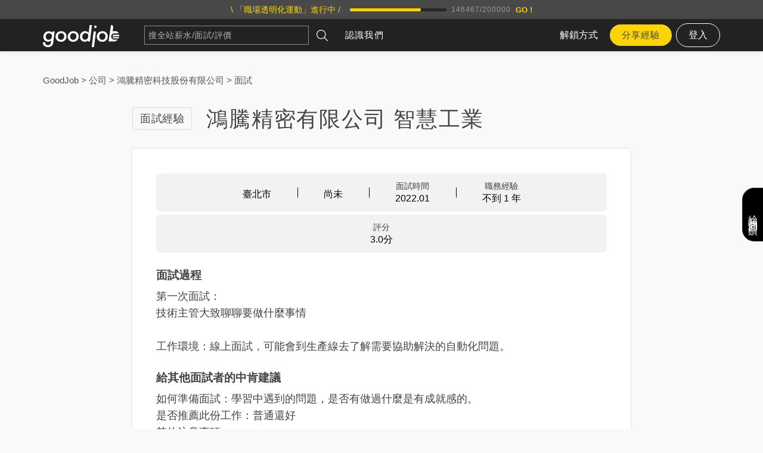

--- FILE ---
content_type: text/html; charset=utf-8
request_url: https://www.goodjob.life/experiences/61f0ea1dcecdca00121bdffc
body_size: 19798
content:
<!doctype html>
<html lang="zh-TW" data-reactroot=""><head><title data-react-helmet="true" itemProp="name" lang="zh-TW">鴻騰精密有限公司 智慧工業 面試經驗 2022.1.26 | GoodJob 職場透明化運動</title><meta data-react-helmet="true" name="keywords" content="工作時間, 加班狀況, 薪資福利, 薪水, 面試心得, 面試問題, 面談薪資, 評價, 職場甘苦談, 實習心得, 工作評論, 職場資訊透明化"/><meta data-react-helmet="true" property="og:type" content="website"/><meta data-react-helmet="true" property="og:image" content="/static/media/default-06-April.2325dabc.jpg"/><meta data-react-helmet="true" property="og:locale" content="zh_TW"/><meta data-react-helmet="true" property="og:site_name" content="GoodJob 職場透明化運動"/><meta data-react-helmet="true" property="fb:app_id" content="1750216878594984"/><meta data-react-helmet="true" name="description" content="面試地區：臺北市。面試時間：2022 年 1 月。面試結果：尚未。面試過程：第一次面試： 技術主管大致聊聊要做什麼事情  工作環境：線上面試，可能會到生產線去了解需要協助解決的自動化問題。。給其他面試者的中肯建議：如何準備面試：學習中遇到的問題，是否有做過什麼是有成就感的。 是否推薦此份工作：普通還好 其他注意事項：。"/><meta data-react-helmet="true" property="og:title" content="鴻騰精密有限公司 智慧工業 面試經驗 2022.1.26 | GoodJob 職場透明化運動"/><meta data-react-helmet="true" property="og:description" content="面試地區：臺北市。面試時間：2022 年 1 月。面試結果：尚未。面試過程：第一次面試： 技術主管大致聊聊要做什麼事情  工作環境：線上面試，可能會到生產線去了解需要協助解決的自動化問題。。給其他面試者的中肯建議：如何準備面試：學習中遇到的問題，是否有做過什麼是有成就感的。 是否推薦此份工作：普通還好 其他注意事項：。"/><meta data-react-helmet="true" property="og:url" content="https://www.goodjob.life/experiences/61f0ea1dcecdca00121bdffc"/><link data-react-helmet="true" rel="canonical" href="https://www.goodjob.life/experiences/61f0ea1dcecdca00121bdffc"/><link rel="shortcut icon" href="/favicon.ico"/><meta name="viewport" content="width=device-width, initial-scale=1"/><meta charSet="UTF-8"/><link rel="stylesheet" href="/static/css/bundle.88765ff8.css"/><script>(function(w,d,s,l,i){w[l]=w[l]||[];w[l].push({'gtm.start':
              new Date().getTime(),event:'gtm.js'});var f=d.getElementsByTagName(s)[0],
              j=d.createElement(s),dl=l!='dataLayer'?'&l='+l:'';j.async=true;j.src=
              'https://www.googletagmanager.com/gtm.js?id='+i+dl;f.parentNode.insertBefore(j,f);
              })(window,document,'script','dataLayer','GTM-54PH93D');</script><script src="https://accounts.google.com/gsi/client" async="" defer=""></script></head><body><noscript><iframe src="https://www.googletagmanager.com/ns.html?id=GTM-54PH93D" height="0" width="0" style="display:none;visibility:hidden"></iframe></noscript><div id="root"><div class="TabBar-module__aboveTabbar___37OEF"><div class="ToastNotification-module__container___1bhal"><div class="ToastNotification-module__wrapper___3lA4p"></div></div><div class="Header-module__root___Fs1KR"><a class="Top-module__root___3FLtr" href="/"><div class="Wrapper-module__l___121MT Top-module__inner___ChSvy"><div class="ProgressTop-module__heading___2o8Rg">\ 「職場透明化運動」進行中 /</div><div class="ProgressBar-module__root___1BaJg ProgressBar-module__s___2LD87 ProgressBar-module__black___39WDl"><div class="ProgressBar-module__progress___20RNt"><div class="ProgressBar-module__bar___2UlLB" style="width:0%"></div></div><div class="ProgressBar-module__numbers___G6p0U">0<!-- -->/<!-- -->200000</div></div><div class="ProgressTop-module__subheading___ALiWb">匿名分享你的面試經驗，一起建立台灣最大面試資料庫！</div><div class="ProgressTop-module__button___1zRmz">GO !</div></div></a><header class="Header-module__header___X2Ilw"><div class="Wrapper-module__l___121MT Header-module__inner___128Mk"><div class="Header-module__mHeaderButton___2JC97"><span></span></div><a title="GoodJob 職場透明化運動" class="Header-module__logo___3qCum" href="/"><img src="/static/media/GjLogo.0841e17d.svg" alt="Goodjob"/></a><div class="Header-module__searchbarWrapper___3IVYh"><form class="Header-module__searchbar___1AuwZ Searchbar-module__searchbar___9laOs"><div class="TextInput-module__wrapper___3eYNO"><input type="text" placeholder="搜全站薪水/面試/評價" class="TextInput-module__input___3-C0_ Searchbar-module__textInput___10Krq" value=""/><div class="TextInput-module__menu___Qjxus"></div></div><button type="submit" class="Searchbar-module__searchBtn___-mou7"><svg width="148" height="148" viewBox="0 0 148 148"><path d="M60.2523446,120.503385 C75.1785042,120.503385 88.8220019,115.016701 99.3594914,106.00019 L139.985703,146.625988 C140.903228,147.541216 142.101627,148 143.304708,148 C144.505448,148 145.703848,147.541216 146.623713,146.625988 C147.541238,145.70608 148,144.509964 148,143.306826 C148,142.103688 147.541238,140.902891 146.623713,139.985323 L105.997501,99.3595243 C115.015926,88.8262162 120.502349,75.1773898 120.502349,60.2528627 C120.502349,27.0284684 93.4704813,0 60.2523446,0 C27.0295267,0 0,27.0284684 0,60.2528627 C-1.26032814e-14,93.4749162 27.0295267,120.503385 60.2523446,120.503385 Z M60.2523446,9.38868856 C88.2930208,9.38868856 111.111765,32.2038337 111.111765,60.2505219 C111.111765,88.2925286 88.2930208,111.112355 60.2523446,111.112355 C32.2093277,111.112355 9.39058373,88.2948694 9.39058373,60.2505219 C9.39058373,32.2038337 32.2093277,9.38868856 60.2523446,9.38868856 Z"></path></svg></button></form></div><nav class="Header-module__nav___l44En"><a title="GoodJob 職場透明化運動" class="Header-module__logo___3qCum" href="/"><img src="/static/media/GjLogo.0841e17d.svg" alt="Goodjob"/></a><ul class="SiteMenu-module__menu___2dCUy"><li class="SiteMenu-module__menuItem___1j__N"><a href="/about">認識我們</a></li></ul><div class="Header-module__buttonsArea___1UnBA"><a class="Header-module__plansLink___38vW-" href="/plans">解鎖方式</a><a class="Header-module__leaveDataBtn___VYKil" href="/share">分享經驗</a><div style="position:relative"><button class="Header-module__loginBtn___33WL_">登入</button></div></div></nav></div></header></div><div class="App-module__content___3X7n1"><main><script type="application/ld+json">{"@context":"https:\u002F\u002Fschema.org","@type":"Article","mainEntityOfPage":{"@type":"WebPage","@id":"https:\u002F\u002Fwww.goodjob.life\u002Fexperiences\u002F61f0ea1dcecdca00121bdffc"},"headline":"鴻騰精密有限公司 智慧工業 面試經驗 2022.1.26","datePublished":"2022-01-26T06:28:45.279Z","dateModified":"2022-01-26T06:28:45.279Z","author":{"@type":"Organization","name":"GoodJob 職場透明化運動","url":"https:\u002F\u002Fwww.goodjob.life\u002Fabout"},"publisher":{"@type":"Organization","name":"GoodJob 職場透明化運動","logo":{"@type":"ImageObject","url":"data:image\u002Fjpeg;base64,\u002F9j\u002F4QAYRXhpZgAASUkqAAgAAAAAAAAAAAAAAP\u002FsABFEdWNreQABAAQAAAA8AAD\u002F4QMxaHR0cDovL25zLmFkb2JlLmNvbS94YXAvMS4wLwA8P3hwYWNrZXQgYmVnaW49Iu+7vyIgaWQ9Ilc1TTBNcENlaGlIenJlU3pOVGN6a2M5ZCI\[base64]\u002FeHBhY2tldCBlbmQ9InIiPz7\u002F7gAOQWRvYmUAZMAAAAAB\u002F9sAhAAGBAQEBQQGBQUGCQYFBgkLCAYGCAsMCgoLCgoMEAwMDAwMDBAMDg8QDw4MExMUFBMTHBsbGxwfHx8fHx8fHx8fAQcHBw0MDRgQEBgaFREVGh8fHx8fHx8fHx8fHx8fHx8fHx8fHx8fHx8fHx8fHx8fHx8fHx8fHx8fHx8fHx8fHx\u002F\u002FwAARCAA8AlgDAREAAhEBAxEB\[base64]\u002F\[base64]\u002FoxldF5Vt7s6D\u002FKpP3NfMh5zpaZrfbXjTH2ve4ExnIXlzIJG8HCjWQ1B+HSUjzderm\u002F0xj838zHl8f9rvZ7dn+z+a2Nmstf3+WZew3rOlFDFrGuj9YmmD+TxyAFeZ4rHn3PrebbhCENrjx406tF2ezQ+4uK7bbbqWsuXJoQBAcq2l9c5P3Nme2eQ9uXkiLh4xWrXRPHyMcRC9PuW42+S0l\u002F1p+uXFe9lIm3k8Os6qXmBdhAEAQBAEAQBAEAQBAEAQBAEAQBAEAQBAEAQBAEAQBAEAQBAEAQBAEAQBAEAQBAEAQBAEAQBAEAQBAEAQBAEAQBAEAQBAEBXvczvRtzYzm2T43ZHNPaHtsInBgY08nTSEO0V8BQn4U4q\u002F5P5evZv3V2W\u002FzP5LpIuRlxt8NWV1a+6PORvjuchtcDFyOp1YpJGmh\u002FkvezQ4\[base64]\u002FbuAA85gAz+iuo\u002Fw\u002FGT2O89\[base64]\u002FWfFoaP5q7P\u002FABDGtxXi3WpP+lL3\u002FUrv3Cbf2xNP3X7y4ze\u002Fb+zsY7d9hmIsgx99YuJcNDIpBqY+jatLnDgQCD\u002FCZnJOQTwsuUm91tw4P1rU15OWrltLR1LR2PmGbL7BWGZfB6j0dm676Bd0+obidz2jXR1K9UeC5nmOP+s5rK3Wm6VK602x\u002FAm2Z+HYT7Dd9rO5h3zgr7MT49uKt7KcwGs\u002FVadMbZHOLiyLSAHhQudcn\u002FRXY21Le5KulOmnWzZjZHiRbpQgu6vc3aQ5N2N2lijl3tcWNvJC5rJHD+qiYC94+JI+Su8LydJw35E\u002FD7Orvei95GucwVaQVTBxfueydpkWWu7Nuus4n01SQdRkrGn9LozD6h\u002FpBb73k6E4bse7ufbSntX0MY8xadJxL0x2axeSxMWXsbhlxjp4+tFcM+0spUnzFKcQeIXE3cedu47clSadKFlGaaqtDifbO+r3b+9TuuC3jurwSXErYp9WnVchzXE6SDWkhXsuZy2N\[base64]\u002FwC7N9lc+0XTI2zZOS3k+pj39VjI2OB5sZ1OXL6QOS9S5\[base64]\u002FA6oZBDHC2BkbWQtbobE0ANDQKaQ0cKU8F5g5NurfEuqHK+6LK22f7hbMYNot4HX1nILePg1rbvS2aIAcmuD3UHgDRen4Vx5fKZeLxeyXH+mtH7kUtxK3kLb1o9e6LZN19\u002Frfb99I5thHcWdgxoNC2F7WSS6f1nGR1D8ljyZrF5U7sV922UvXxS+CPuT99\u002Fa9OCOn8fj7HHWUNjYwMtrS3aGQwRNDWNaOQAC80u3ZXJOUnWT1ZcxikqI5e9wuMtNsdyrDL4QNs7q4hjv3tjGkC5jmcOqAKU1aAT5mp8V6Z5WvSycOVu790U3H+1rQpc6KhcTj3mR7k8le5XfGEw4cY7dtnC+KN3IS3cjg9x\u002FBjB+C1+UbMbWNcudO5+yK\u002F1Ms+TlNLsOjtt7dxW3cLa4jFwthtLVga0AAFzqfU95HNzjxJXnmXl3Mi47k3WUvSncW1u2oKiOcfdJhcXZ7qxl\u002Faxtiu8jbvN6GADW6J4DJHAfpODqV+C9D8mZE52Jwk6xhLh6+j06yp5jBKSa6Sdd3f8As\u002Ft\u002FscZ9pfBjbIj4xhkh\u002FwAFUnIv97m0p9tyXtqvmScr7bCXcQW1urvCe2N77YmN2dyT4pXt4HplxY\u002F+cLbSfgVdzhG9zqkv\u002FlCvr9JVIybjjcP5n6fAsD207VxVlshm4GxNfk8pLMH3BAL2RQyGJsTT4CrC4+dfgFQ+b825PJ8Kv2QS4drVa++hK5fbShu6WSPvht3FZftzl5byJhuMdA+7srgga45Ivqo13k8DSQq\u002Fy5lztZkFF8Jva11p\u002FTU25ltStuvQVb2Z3JdWvZre8cjyYsbFM+zJ\u002FRfc27gGj4dRoP4rpvMGJGXMbDWs2q\u002F2y+hCxLjVmfYefZPbb7fYWR3Tin4yLc014bOxvsu4tt7aNjWucWUa\u002FwDaO1H\u002FACeFQcvMWXuyo2LniOyo7moayfH3DEt0g5Km6vSSf1nfH\u002F7bav8Aet\u002F6dVvh8s\u002F6Mj2f+xure\u002FND09RYvbx+7H4SV258nYZa+Nw\u002Fo3OMOqEQ6GUYSGRfWH6ieHIhc9zVWFdXgQnCO3SetePa+FKEuxu2\u002Fc032EoVabggCAIAgCAIAgCAIAgCAIAgCAIAgCAIAgCAIAgCAIAgCAIAgCAIAgCAIAgCAIAgCAIAgCAIAgCAIAgCAIAgCAIAgCAIDk\u002FK2e5OzHcuTL21objC3LpG2zjURT2srtRgMgB0yR0H4gGhC9SsXLPOMJW5OlxUr1qS6adT+dNSjkpY9yqXAm9\u002F7oI7609JtrAXU2bnaWwtm0vYx5H3BsWp0mny+lUtrya4S3XrkVbWtPx095JlzGqpFcSLe2Zlzku5GUyt28zTtspppZncXOmnnjq4\u002FF1XK084NW8OFuPBb0vUk\u002FwNPL+Nxt9Rk92Nqbm2H3FHcHAwmXHzXBu3yBpc2KaQETxzU4hkup31frU5rVyTOs52H+kuuk0tvelo12r5H3JtStXPEjoSU+63bn5ZrGEvPzTT\u002FwAvri9Prp\u002FXV10\u002Fs1Xf4Te308SOzr419mnvN37lGmjqRrtPtDc2\u002FO4J7g7giMWPiuBdskc0tbNNHQQRwg8THFpb9X6tOdaWPPM+zg4n6Sy6za29yerfa\u002FnU041qV254ktDZ9\u002F8AYGfstzQdwdvxvkMZhkvTE3VJBPbUEc+kc2aWNB8qceajeV+aWp2XiXnStaV6VLVd5nm2JKXiRM\u002FGe6zAnFtOTw103KtbR7LYxut3PA5hz3Ne0Hy0mnxWi95Ju7\u002FsnHZ21r8Ke9GUeZRpxXEhu38LufvL3DG4cpam32\u002FbvYJnceky3hNW2sTiBre4k6j4VJ4cArjKyLHKMTwYOt16ddX\u002FADPqXV7O00QhLIubn\u002FD6cCZe5Pt3lsn6PduHhfcS2MXp7+GIEyNia4yRzNaOJ0F7tVOQoeQKp\u002FKPNbdvdj3HRSdY10ro16+g359huk10GFgfdVbRYaKLNYeafKxMDXTW72CKZwFNbg6hj1eNA7+JbsnyVJ3G7U0oPr1X19xjDmXD7lxKr3rndyb13va3eat3WcuRMEVhZkECO2kfSIN1UJDtRdq\u002FSrXlRdRy7Gs4eM423uUKuT65LX06CFenK5Or6S5\u002FdVeCLaWFx7fpE18ZQ0eUELm\u002F8Zcd5Kt1yLk+qFPa\u002FwACw5k\u002FsS7Ta4ft+Nx+33F7ea4RXM9my8s5Hfa2d7zcMr8Ha9JPkVFyOafp+bTvaxUtr7qbfkbIWN9hR7Cte3PdbMdrpLrau6sVcOtI5XSsjbRs8L3cHaA8hkkb6VFHU8QTVdHzbklvmSV+xNbqep\u002FNNEOxkuz9skZPcnvfeb9sW7U2li7pkV+9rZy8B1zMGkOETI4i8NbUVcdRr8BWuvlHlyODLx8icax0\u002FKu2rofcjMd1bYLU3O4doS9vvb3kMfdub+b5ieB16Wmoa98jD0gRz0xREH41UPFz1n82jOP\u002FAB206ex8fa\u002FgbJ2vCsNPVlWbD7ixbfx1\u002Fgczi485tnJubJdY6R5ic2VtAJYpADpdRor8hQhdPzPlLvzjdtzdu9DSWvDqaIVm\[base64]\u002F\u002FACbLWd1jwDv24jcYvpPA\u002FXTgt+KoO7BT\u002Fg3Ld3V4+4xnXa6alNdm+8Mu6brJYTfF1avlkbG7HsnjiijkoXCWMggNc77SAfiuw5\u002FyFY0Y3cVSoq7qNtrqfxK\u002FEyt7cZkt7ibj2LsnaOUfj47C0yl7byQWdtaMhZLJJK0ta4tjAOlhOpxPD8aKp5ViZWZkQU3OUIyTblWiS7+lm+\u002Fchbg6UqyF+1LAzxY7N5yWMtiupIrW1eRSohDnykeYrI0fMK587ZKc7dpaxTb9enwZH5bDg5F9ua1zS1wDmuFHNPEEHwK4VOhZmk\u002FcXZPqPU\u002Fu9jfUV1db0cGuvnq0VU39yyabfEnTq3S+pr8GGtF7Ddta1rQ1oAaBQAcAAFCbNh9QGkuNkbLubg3NzgMbNck1M0lpA95PnqLCVMhzHJitquTS6t0vqa3Zg+LS9huIYYYImwwxtiiYNLI2ANa0DwAHAKJKTk6vizYlQ\u002Fa+A1cm1tsyXfrJMRZPu66vUut4jJXz1luqqkrNvKO1Tlt6tzoYeHGtaIy5cZjpZxcS2sMlwKETOja54LeX1EV4LVG9NKibp3mTijnf3Y32vK7esK\u002F7GC4nI\u002F3z2MH+Cu\u002F8kW6W7s+txXsr9Sp5m+MUX\u002Ftqx\u002FL9uYqwpT0lnbwU8unE1n8S4TMueJenP80m\u002Fay0tqkUuw9Mng8LlYxFlMfbX8bftZdQxzNFfIPDljZyblp1hKUX2Nr4H2UFLVVPxitu7fxGr8pxlpj9fB\u002FpYI4a\u002FPptavt7Lu3f+Scp97b+J8jbjHRJGZc2lrdR9O5hZPHWuiRoe2o8aOBWqE5RdYuhk0nqYv5Bgv8A11r\[base64]\u002FztelGkIRi+tuv0NUeWxT4updGKxWOxOPgx2Nt2WtjbMEcEEYo1rR\u002Fn5knmVx169O7Nzm90nqywjFRVFoZa1mQQBAEAQBAEAQBAVd3L7I\u002Fvzui1zUua9HDawR23o\u002FTdXU2OR8jjr6sdNXUp9q6bk\[base64]\u002F9k="}},"description":"面試地區：臺北市。面試時間：2022 年 1 月。面試結果：尚未。面試過程：第一次面試： 技術主管大致聊聊要做什麼事情  工作環境：線上面試，可能會到生產線去了解需要協助解決的自動化問題。。給其他面試者的中肯建議：如何準備面試：學習中遇到的問題，是否有做過什麼是有成就感的。 是否推薦此份工作：普通還好 其他注意事項：。"}</script><section class="ExperienceDetail-module__section___tefsF Section-module__paddingBottom___2NK7k" style="background-color:"><div><div class="Wrapper-module__l___121MT"><div class="ExperienceDetail-module__breadCrumb___Gz_pH"><script type="application/ld+json">{"@context":"https:\u002F\u002Fschema.org","@type":"BreadcrumbList","itemListElement":[{"@type":"ListItem","position":1,"name":"GoodJob","item":"https:\u002F\u002Fwww.goodjob.life\u002F"},{"@type":"ListItem","position":2,"name":"公司","item":"https:\u002F\u002Fwww.goodjob.life\u002Fcompanies"},{"@type":"ListItem","position":3,"name":"鴻騰精密科技股份有限公司","item":"https:\u002F\u002Fwww.goodjob.life\u002Fcompanies\u002F%E9%B4%BB%E9%A8%B0%E7%B2%BE%E5%AF%86%E7%A7%91%E6%8A%80%E8%82%A1%E4%BB%BD%E6%9C%89%E9%99%90%E5%85%AC%E5%8F%B8"},{"@type":"ListItem","position":4,"name":"面試","item":"https:\u002F\u002Fwww.goodjob.life\u002Fcompanies\u002F%E9%B4%BB%E9%A8%B0%E7%B2%BE%E5%AF%86%E7%A7%91%E6%8A%80%E8%82%A1%E4%BB%BD%E6%9C%89%E9%99%90%E5%85%AC%E5%8F%B8\u002Finterview-experiences"}]}</script><div class="BreadCrumb-module__breadCrumb___pHwoU"><a href="/">GoodJob</a> &gt; <a href="/companies">公司</a> &gt; <a href="/companies/鴻騰精密科技股份有限公司">鴻騰精密科技股份有限公司</a> &gt; <a href="/companies/鴻騰精密科技股份有限公司/interview-experiences">面試</a></div></div></div><div class="Wrapper-module__m___1Smix"><div class="Heading-module__heading___uJmzA"><div class="P-module__l___2sZau Heading-module__badge___3dCsq">面試經驗</div><h1 class="Heading-module__l___1T9PL">鴻騰精密有限公司 智慧工業</h1></div><div class="Card-module__card___32-Ho Article-module__container___1DwvC"><div class="Article-module__info___2_vit"><div class="Article-module__infoCorner___3NVLd"></div><div class="InfoBlock-module__infoBlocks___3lqHU"><table><tbody><tr><td><div class="InfoBlock-module__infoBlock___1ZhIU"><span class="InfoBlock-module__label___2UTK7"></span><span class="InfoBlock-module__value___wH_yT">臺北市</span></div></td><td><div class="InfoBlock-module__infoBlock___1ZhIU"><span class="InfoBlock-module__label___2UTK7"></span><span class="InfoBlock-module__value___wH_yT">尚未</span></div></td><td><div class="InfoBlock-module__infoBlock___1ZhIU"><span class="InfoBlock-module__label___2UTK7">面試時間</span><span class="InfoBlock-module__value___wH_yT">2022.01</span></div></td><td><div class="InfoBlock-module__infoBlock___1ZhIU"><span class="InfoBlock-module__label___2UTK7">職務經驗</span><span class="InfoBlock-module__value___wH_yT">不到 1 年</span></div></td></tr></tbody></table></div><div class="InfoBlock-module__infoBlocks___3lqHU"><table><tbody><tr><td><div class="InfoBlock-module__infoBlock___1ZhIU"><span class="InfoBlock-module__label___2UTK7">評分</span><span class="InfoBlock-module__value___wH_yT">3.0<!-- -->分</span></div></td></tr></tbody></table></div></div><section class="Article-module__main___8zRYa"><div class="Article-module__article___16S6Z"><div><section><h2 class="Heading-module__sm___3VzDy SectionBlock-module__heading___1xV5x Heading-module__bold___btaF-">面試過程</h2><div class="P-module__l___2sZau SectionBlock-module__content___5vFd7">第一次面試：
技術主管大致聊聊要做什麼事情

工作環境：線上面試，可能會到生產線去了解需要協助解決的自動化問題。</div></section><section><h2 class="Heading-module__sm___3VzDy SectionBlock-module__heading___1xV5x Heading-module__bold___btaF-">給其他面試者的中肯建議</h2><div class="P-module__l___2sZau SectionBlock-module__content___5vFd7">如何準備面試：學習中遇到的問題，是否有做過什麼是有成就感的。
是否推薦此份工作：普通還好
其他注意事項：</div></section> </div></div><div></div></section><div class="ReactionZone-module__reactionZone___3KEIb"><button class="ReactionZone-module__reactionButton___25jLs ReactionZone-module__reactionButton___25jLs"><svg class="ReactionZone-module__icon___2juFR" width="148" height="148" viewBox="0 0 148 148"><path d="M78.3722158 0C71.7141245 0 73.9531286 14.5885714 73.9531286 14.5885714 73.9531286 14.5885714 59.723668 54.8204082 46.1128797 65.5428571 43.1962822 68.6840816 41.3697261 72.157551 40.2207635 74.9967347L40.2207635 74.9967347 40.2207635 74.9967347C39.9556183 75.6914286 39.7199336 76.3559184 39.5137095 76.96 38.6004315 78.8628571 36.6560332 81.7926531 32.5020913 84.36L46.1128797 145.04C46.1128797 145.04 67.177195 147.84898 88.3004315 147.395918 96.7556183 148.090612 105.711635 148.15102 112.841095 146.580408 137.057693 141.294694 130.988813 123.987755 130.988813 123.987755 144.039851 113.929796 136.615784 101.364898 136.615784 101.364898 148.223253 88.9510204 136.822008 78.5306122 136.822008 78.5306122 136.822008 78.5306122 143.097112 68.5028571 134.995452 60.9216327 124.890473 51.437551 97.4626722 57.7502041 97.4626722 57.7502041L97.4626722 57.7502041C95.5477344 58.082449 93.5149544 58.5053061 91.3348714 59.0489796 91.3348714 59.0489796 81.8485643 63.5795918 91.3348714 34.0702041 100.850639 4.56081633 85.0303071 0 78.3722158 0zM36.3319668 140.660408L26.0207635 90.4310204C25.4315519 87.5616327 22.6033361 85.2057143 19.7456598 85.2057143L.0659917012 85.2057143.0365311203 145.85551 32.1780249 145.85551C35.0651618 145.885714 36.9211784 143.529796 36.3319668 140.660408z"></path></svg>實用</button><button class="ReactionZone-module__reactionButton___25jLs ReactionZone-module__reactionButton___25jLs"><svg class="ReactionZone-module__icon___2juFR" width="148" height="148" viewBox="0 0 148 148"><path d="M137.990055,26.1850909 C131.387,18.1457182 122.417969,11.7956045 111.085273,7.13532273 C99.7528672,2.47561364 87.3720312,0.145186364 73.9471016,0.145186364 C63.9331094,0.145186364 54.3596484,1.52116364 45.2267187,4.27369091 C36.0937891,7.02593182 28.226375,10.7460818 21.6238984,15.4332818 C15.0202656,20.1210545 9.76713281,25.6942636 5.86016406,32.1526227 C1.95319531,38.6112682 0,45.3840545 0,52.4698364 C0,60.6452318 2.48882812,68.3057455 7.46850781,75.4459364 C12.4481875,82.5852682 19.2558984,88.5817227 27.8948203,93.4327227 C27.2889453,95.6122364 26.5738047,97.6840773 25.7482422,99.6448091 C24.9229687,101.606973 24.1803672,103.216909 23.5201484,104.470323 C22.8593516,105.723736 21.9661484,107.114318 20.8373594,108.64035 C19.7103047,110.166095 18.8575703,111.243109 18.2797344,111.8691 C17.7024766,112.496236 16.7534844,113.533445 15.4321797,114.975859 C14.1126094,116.421423 13.2592969,117.360982 12.8745547,117.797973 C12.8187656,117.823459 12.5990781,118.070591 12.2140469,118.533068 C11.8293047,118.995545 11.6362109,119.226927 11.6362109,119.226927 L11.1410469,119.961736 C10.8655703,120.371523 10.7418516,120.630109 10.7690234,120.736923 C10.7967734,120.843736 10.7418516,121.118073 10.6042578,121.553345 C10.466375,121.990336 10.4805391,122.31765 10.6453047,122.536432 L10.6453047,122.617759 C10.8664375,123.5997 11.3477266,124.389491 12.0900391,124.987991 C12.8323516,125.587064 13.6723672,125.832764 14.6071953,125.721941 C18.1843437,125.286095 21.3200937,124.689314 24.0156016,123.924723 C38.4311484,120.271295 51.0860156,113.678059 61.9793359,104.137855 C66.1048359,104.5737 70.0938984,104.792482 73.9453672,104.792482 C87.3700078,104.792482 99.7502656,102.462055 111.083828,97.8003409 C122.417391,93.1406318 131.385555,86.7902318 137.987453,78.7522909 C144.590508,70.7163545 147.891602,61.9533409 147.891602,52.46955 C147.891891,42.9854727 144.591086,34.2230318 137.990055,26.1850909 Z" transform="translate(0 12)"></path></svg>留言</button><button class="ReactionZone-module__reactionButton___25jLs ReactionZone-module__report___3aCji"><div class="ReportBadge-module__reportDialogContainer___1teLI"><div class="ReportBadge-module__dialogWrapper___29DsH"><div class="ReportBadge-module__dialogBox___2c6VE"><img src="/static/media/Report.88d31b1d.svg" alt="report" class="ReportBadge-module__reportIcon___oXjtn"/></div></div><div class="ReportBadge-module__reportText___2TgEZ">回報</div></div></button><div class="Modal-module__modal___2lC8W"><div class="Modal-module__inner___1CHgn"><div class="Modal-module__s___23ivZ"><div class="Modal-module__close___2bHYU"><img src="/static/media/x.e86bb1d2.svg" class="Modal-module__close__icon___b-Xcs" alt="close"/></div><div class="Modal-module__content___2q8pE"><div class="ReportList-module__reportList___2zGgK"><span class="ReportList-module__noReport___-KT2H">沒有回報記錄</span><button class="buttonCircleM buttonBlack ReportList-module__reportButton___2ivjw">我要回報</button></div></div></div></div></div></div></div></div></div><div class="Wrapper-module__m___1Smix"><div class="MoreExperiencesBlock-module__container___2tOLG"><h2 class="Heading-module__m___1t1ve MoreExperiencesBlock-module__title___1XLNP">更多<!-- -->鴻騰精密有限公司<!-- -->、<!-- -->智慧工業<!-- -->的面試及評價...</h2><div class="InterviewExperiences-module__container___3Nkl0 InterviewExperiences-module__m___2X3q4"><a href="/experiences/6671b28cda2d3780950f4c79"><section class="InterviewExperiences-module__contentWrapper___1Hlme"><div class="InterviewExperiences-module__labels___2Qw87"><div class="P-module__s___1bjTb InterviewExperiences-module__date___1tVQL">面試經驗 · <!-- -->2024 年 6 月</div><div class="InterviewExperiences-module__salaryRatingWrapper___IhNKR"><div class="InterviewExperiences-module__salary___LmeOV"><svg width="148" height="148" viewBox="0 0 148 148"><path d="M74,148 C114.859272,148 148,114.872983 148,74.0306165 C148,33.1882499 114.859272,0 74,0 C33.1407285,0 0,33.127017 0,73.9693835 C0,114.81175 33.1407285,148 74,148 Z M51.3718201,101.327858 C51.9734301,99.0819816 52.5750401,96.8922523 53.2313419,94.6463761 C53.9970274,92.0636185 54.708021,91.782884 57.0050774,93.0181159 C60.9428883,95.0955514 65.0994664,96.2746364 69.4748119,96.8361054 C72.2640946,97.1729869 75.0533773,96.8922523 77.6238928,95.7131673 C82.4914646,93.523438 83.25715,87.7403068 79.1552637,84.2591987 C77.7332764,83.0801137 76.1472137,82.1817632 74.5064591,81.4518535 C70.2404973,79.5428587 65.8104601,78.0830392 61.7632655,75.6125754 C55.2549392,71.6261451 51.098361,66.0676015 51.5905874,57.9263003 C52.1375056,48.7182079 57.2238447,42.9350767 65.4276174,39.9031438 C68.8185101,38.611765 68.8185101,38.6679119 68.8732019,35.0183631 L68.8732019,31.3126674 C68.9278937,28.561469 69.4201201,28.1122938 72.0453273,28 L74.5064591,28 C80.1944082,28 80.1944082,28 80.1944082,33.8392781 C80.1944082,37.9380022 80.1944082,37.9941491 84.1869109,38.611765 C87.2496527,39.1170872 90.1483191,40.0154377 92.9922936,41.3068165 C94.5783563,42.0367262 95.1252745,43.1596643 94.68774,44.8440715 C93.9767463,47.3706822 93.3204445,49.8972929 92.5000673,52.3677567 C91.7343818,54.7259267 91.0233882,55.0628082 88.8357155,53.996017 C84.4056782,51.8062877 79.7568737,50.8517903 74.83461,51.1325248 C73.5220064,51.1886717 72.3187864,51.3571124 71.1155664,51.9185815 C66.9042964,53.8275763 66.1933028,58.6000632 69.8029628,61.5758491 C71.6077928,63.0918156 73.6860819,64.1586068 75.8737546,65.0569572 C79.5927982,66.6290706 83.3665337,68.2011839 86.9761936,70.2224725 C98.2974,76.6793666 101.360142,91.2775618 93.3751363,101.215564 C90.47647,104.808966 86.7574264,107.223283 82.3273891,108.458515 C80.4131755,109.019984 79.5381064,110.030628 79.64749,112.051917 C79.7568737,114.073205 79.64749,116.038347 79.64749,118.059635 C79.64749,119.856336 78.7724209,120.810834 77.0222828,120.866981 C74.9439937,120.923128 72.8110128,120.923128 70.7327237,120.866981 C68.8732019,120.810834 67.9981328,119.744043 67.9981328,117.891195 C67.9981328,116.431375 67.9981328,114.971556 67.943441,113.511736 C67.8887492,110.311363 67.8340573,110.142922 64.7713155,109.6376 C60.8881965,109.019984 57.114461,108.121633 53.5594928,106.324932 C50.8795938,105.033554 50.6061347,104.303644 51.3718201,101.327858 Z"></path></svg>80,000 / 月</div><div class="Rating-module__overallRating___EWYmc"><div class="Rating-module__rating___2PbLe Rating-module__textYellow___TmoYx">2.0<!-- --> 分</div><div class="Rating-module__ratingInfo___3kI_-"><div class="Thumbs-module__thumbsContainer___2Uvfr"><div class="Thumbs-module__thumbContainer___2FJSp"><img src="/static/media/thumb.5cb690b1.svg" alt="grayThumb" class="Thumbs-module__thumb___8fATN Thumbs-module__grayThumb___2F8vk Thumbs-module__m___3UxU5"/><img src="/static/media/thumb.5cb690b1.svg" alt="yellowThumb" style="--clip-x:100%" class="Thumbs-module__thumb___8fATN Thumbs-module__yellowThumb___2bU3Y Thumbs-module__m___3UxU5"/></div><div class="Thumbs-module__thumbContainer___2FJSp"><img src="/static/media/thumb.5cb690b1.svg" alt="grayThumb" class="Thumbs-module__thumb___8fATN Thumbs-module__grayThumb___2F8vk Thumbs-module__m___3UxU5"/><img src="/static/media/thumb.5cb690b1.svg" alt="yellowThumb" style="--clip-x:100%" class="Thumbs-module__thumb___8fATN Thumbs-module__yellowThumb___2bU3Y Thumbs-module__m___3UxU5"/></div><div class="Thumbs-module__thumbContainer___2FJSp"><img src="/static/media/thumb.5cb690b1.svg" alt="grayThumb" class="Thumbs-module__thumb___8fATN Thumbs-module__grayThumb___2F8vk Thumbs-module__m___3UxU5"/><img src="/static/media/thumb.5cb690b1.svg" alt="yellowThumb" style="--clip-x:0%" class="Thumbs-module__thumb___8fATN Thumbs-module__yellowThumb___2bU3Y Thumbs-module__m___3UxU5"/></div><div class="Thumbs-module__thumbContainer___2FJSp"><img src="/static/media/thumb.5cb690b1.svg" alt="grayThumb" class="Thumbs-module__thumb___8fATN Thumbs-module__grayThumb___2F8vk Thumbs-module__m___3UxU5"/><img src="/static/media/thumb.5cb690b1.svg" alt="yellowThumb" style="--clip-x:0%" class="Thumbs-module__thumb___8fATN Thumbs-module__yellowThumb___2bU3Y Thumbs-module__m___3UxU5"/></div><div class="Thumbs-module__thumbContainer___2FJSp"><img src="/static/media/thumb.5cb690b1.svg" alt="grayThumb" class="Thumbs-module__thumb___8fATN Thumbs-module__grayThumb___2F8vk Thumbs-module__m___3UxU5"/><img src="/static/media/thumb.5cb690b1.svg" alt="yellowThumb" style="--clip-x:0%" class="Thumbs-module__thumb___8fATN Thumbs-module__yellowThumb___2bU3Y Thumbs-module__m___3UxU5"/></div></div></div></div></div></div><h3 class="Heading-module__sm___3VzDy InterviewExperiences-module__heading___3ecFC">鴻騰精密有限公司<!-- --> <!-- -->專案工程師</h3><div class="InterviewExperiences-module__snippetWrapper___3TrSP"><span class="InterviewExperiences-module__snippet___2CZxg">第一次面試：Teams 遠端面試，介紹工作經歷和曾經做過的專<!-- -->....</span><span class="InterviewExperiences-module__readmore___3b_y1">閱讀更多</span></div></section></a></div><div class="InterviewExperiences-module__container___3Nkl0 InterviewExperiences-module__m___2X3q4"><a href="/experiences/6652c55676dadf3ab78cdd87"><section class="InterviewExperiences-module__contentWrapper___1Hlme"><div class="InterviewExperiences-module__labels___2Qw87"><div class="P-module__s___1bjTb InterviewExperiences-module__date___1tVQL">面試經驗 · <!-- -->2024 年 5 月</div><div class="InterviewExperiences-module__salaryRatingWrapper___IhNKR"><div class="Rating-module__overallRating___EWYmc"><div class="Rating-module__rating___2PbLe Rating-module__textYellow___TmoYx">5.0<!-- --> 分</div><div class="Rating-module__ratingInfo___3kI_-"><div class="Thumbs-module__thumbsContainer___2Uvfr"><div class="Thumbs-module__thumbContainer___2FJSp"><img src="/static/media/thumb.5cb690b1.svg" alt="grayThumb" class="Thumbs-module__thumb___8fATN Thumbs-module__grayThumb___2F8vk Thumbs-module__m___3UxU5"/><img src="/static/media/thumb.5cb690b1.svg" alt="yellowThumb" style="--clip-x:100%" class="Thumbs-module__thumb___8fATN Thumbs-module__yellowThumb___2bU3Y Thumbs-module__m___3UxU5"/></div><div class="Thumbs-module__thumbContainer___2FJSp"><img src="/static/media/thumb.5cb690b1.svg" alt="grayThumb" class="Thumbs-module__thumb___8fATN Thumbs-module__grayThumb___2F8vk Thumbs-module__m___3UxU5"/><img src="/static/media/thumb.5cb690b1.svg" alt="yellowThumb" style="--clip-x:100%" class="Thumbs-module__thumb___8fATN Thumbs-module__yellowThumb___2bU3Y Thumbs-module__m___3UxU5"/></div><div class="Thumbs-module__thumbContainer___2FJSp"><img src="/static/media/thumb.5cb690b1.svg" alt="grayThumb" class="Thumbs-module__thumb___8fATN Thumbs-module__grayThumb___2F8vk Thumbs-module__m___3UxU5"/><img src="/static/media/thumb.5cb690b1.svg" alt="yellowThumb" style="--clip-x:100%" class="Thumbs-module__thumb___8fATN Thumbs-module__yellowThumb___2bU3Y Thumbs-module__m___3UxU5"/></div><div class="Thumbs-module__thumbContainer___2FJSp"><img src="/static/media/thumb.5cb690b1.svg" alt="grayThumb" class="Thumbs-module__thumb___8fATN Thumbs-module__grayThumb___2F8vk Thumbs-module__m___3UxU5"/><img src="/static/media/thumb.5cb690b1.svg" alt="yellowThumb" style="--clip-x:100%" class="Thumbs-module__thumb___8fATN Thumbs-module__yellowThumb___2bU3Y Thumbs-module__m___3UxU5"/></div><div class="Thumbs-module__thumbContainer___2FJSp"><img src="/static/media/thumb.5cb690b1.svg" alt="grayThumb" class="Thumbs-module__thumb___8fATN Thumbs-module__grayThumb___2F8vk Thumbs-module__m___3UxU5"/><img src="/static/media/thumb.5cb690b1.svg" alt="yellowThumb" style="--clip-x:100%" class="Thumbs-module__thumb___8fATN Thumbs-module__yellowThumb___2bU3Y Thumbs-module__m___3UxU5"/></div></div></div></div></div></div><h3 class="Heading-module__sm___3VzDy InterviewExperiences-module__heading___3ecFC">鴻騰精密有限公司<!-- --> <!-- -->資訊工程師</h3><div class="InterviewExperiences-module__snippetWrapper___3TrSP"><span class="InterviewExperiences-module__snippet___2CZxg">第一次面試：自我介紹，介紹自己所會的技能
第二次面試：無
工<!-- -->....</span><span class="InterviewExperiences-module__readmore___3b_y1">閱讀更多</span></div></section></a></div><div class="InterviewExperiences-module__container___3Nkl0 InterviewExperiences-module__m___2X3q4"><a href="/experiences/664c591f76dadf7b8886b460"><section class="InterviewExperiences-module__contentWrapper___1Hlme"><div class="InterviewExperiences-module__labels___2Qw87"><div class="P-module__s___1bjTb InterviewExperiences-module__date___1tVQL">面試經驗 · <!-- -->2024 年 5 月</div><div class="InterviewExperiences-module__salaryRatingWrapper___IhNKR"><div class="InterviewExperiences-module__salary___LmeOV"><svg width="148" height="148" viewBox="0 0 148 148"><path d="M74,148 C114.859272,148 148,114.872983 148,74.0306165 C148,33.1882499 114.859272,0 74,0 C33.1407285,0 0,33.127017 0,73.9693835 C0,114.81175 33.1407285,148 74,148 Z M51.3718201,101.327858 C51.9734301,99.0819816 52.5750401,96.8922523 53.2313419,94.6463761 C53.9970274,92.0636185 54.708021,91.782884 57.0050774,93.0181159 C60.9428883,95.0955514 65.0994664,96.2746364 69.4748119,96.8361054 C72.2640946,97.1729869 75.0533773,96.8922523 77.6238928,95.7131673 C82.4914646,93.523438 83.25715,87.7403068 79.1552637,84.2591987 C77.7332764,83.0801137 76.1472137,82.1817632 74.5064591,81.4518535 C70.2404973,79.5428587 65.8104601,78.0830392 61.7632655,75.6125754 C55.2549392,71.6261451 51.098361,66.0676015 51.5905874,57.9263003 C52.1375056,48.7182079 57.2238447,42.9350767 65.4276174,39.9031438 C68.8185101,38.611765 68.8185101,38.6679119 68.8732019,35.0183631 L68.8732019,31.3126674 C68.9278937,28.561469 69.4201201,28.1122938 72.0453273,28 L74.5064591,28 C80.1944082,28 80.1944082,28 80.1944082,33.8392781 C80.1944082,37.9380022 80.1944082,37.9941491 84.1869109,38.611765 C87.2496527,39.1170872 90.1483191,40.0154377 92.9922936,41.3068165 C94.5783563,42.0367262 95.1252745,43.1596643 94.68774,44.8440715 C93.9767463,47.3706822 93.3204445,49.8972929 92.5000673,52.3677567 C91.7343818,54.7259267 91.0233882,55.0628082 88.8357155,53.996017 C84.4056782,51.8062877 79.7568737,50.8517903 74.83461,51.1325248 C73.5220064,51.1886717 72.3187864,51.3571124 71.1155664,51.9185815 C66.9042964,53.8275763 66.1933028,58.6000632 69.8029628,61.5758491 C71.6077928,63.0918156 73.6860819,64.1586068 75.8737546,65.0569572 C79.5927982,66.6290706 83.3665337,68.2011839 86.9761936,70.2224725 C98.2974,76.6793666 101.360142,91.2775618 93.3751363,101.215564 C90.47647,104.808966 86.7574264,107.223283 82.3273891,108.458515 C80.4131755,109.019984 79.5381064,110.030628 79.64749,112.051917 C79.7568737,114.073205 79.64749,116.038347 79.64749,118.059635 C79.64749,119.856336 78.7724209,120.810834 77.0222828,120.866981 C74.9439937,120.923128 72.8110128,120.923128 70.7327237,120.866981 C68.8732019,120.810834 67.9981328,119.744043 67.9981328,117.891195 C67.9981328,116.431375 67.9981328,114.971556 67.943441,113.511736 C67.8887492,110.311363 67.8340573,110.142922 64.7713155,109.6376 C60.8881965,109.019984 57.114461,108.121633 53.5594928,106.324932 C50.8795938,105.033554 50.6061347,104.303644 51.3718201,101.327858 Z"></path></svg>68,000 / 月</div><div class="Rating-module__overallRating___EWYmc"><div class="Rating-module__rating___2PbLe Rating-module__textYellow___TmoYx">5.0<!-- --> 分</div><div class="Rating-module__ratingInfo___3kI_-"><div class="Thumbs-module__thumbsContainer___2Uvfr"><div class="Thumbs-module__thumbContainer___2FJSp"><img src="/static/media/thumb.5cb690b1.svg" alt="grayThumb" class="Thumbs-module__thumb___8fATN Thumbs-module__grayThumb___2F8vk Thumbs-module__m___3UxU5"/><img src="/static/media/thumb.5cb690b1.svg" alt="yellowThumb" style="--clip-x:100%" class="Thumbs-module__thumb___8fATN Thumbs-module__yellowThumb___2bU3Y Thumbs-module__m___3UxU5"/></div><div class="Thumbs-module__thumbContainer___2FJSp"><img src="/static/media/thumb.5cb690b1.svg" alt="grayThumb" class="Thumbs-module__thumb___8fATN Thumbs-module__grayThumb___2F8vk Thumbs-module__m___3UxU5"/><img src="/static/media/thumb.5cb690b1.svg" alt="yellowThumb" style="--clip-x:100%" class="Thumbs-module__thumb___8fATN Thumbs-module__yellowThumb___2bU3Y Thumbs-module__m___3UxU5"/></div><div class="Thumbs-module__thumbContainer___2FJSp"><img src="/static/media/thumb.5cb690b1.svg" alt="grayThumb" class="Thumbs-module__thumb___8fATN Thumbs-module__grayThumb___2F8vk Thumbs-module__m___3UxU5"/><img src="/static/media/thumb.5cb690b1.svg" alt="yellowThumb" style="--clip-x:100%" class="Thumbs-module__thumb___8fATN Thumbs-module__yellowThumb___2bU3Y Thumbs-module__m___3UxU5"/></div><div class="Thumbs-module__thumbContainer___2FJSp"><img src="/static/media/thumb.5cb690b1.svg" alt="grayThumb" class="Thumbs-module__thumb___8fATN Thumbs-module__grayThumb___2F8vk Thumbs-module__m___3UxU5"/><img src="/static/media/thumb.5cb690b1.svg" alt="yellowThumb" style="--clip-x:100%" class="Thumbs-module__thumb___8fATN Thumbs-module__yellowThumb___2bU3Y Thumbs-module__m___3UxU5"/></div><div class="Thumbs-module__thumbContainer___2FJSp"><img src="/static/media/thumb.5cb690b1.svg" alt="grayThumb" class="Thumbs-module__thumb___8fATN Thumbs-module__grayThumb___2F8vk Thumbs-module__m___3UxU5"/><img src="/static/media/thumb.5cb690b1.svg" alt="yellowThumb" style="--clip-x:100%" class="Thumbs-module__thumb___8fATN Thumbs-module__yellowThumb___2bU3Y Thumbs-module__m___3UxU5"/></div></div></div></div></div></div><h3 class="Heading-module__sm___3VzDy InterviewExperiences-module__heading___3ecFC">鴻騰精密有限公司<!-- --> <!-- -->品保工程師</h3><div class="InterviewExperiences-module__snippetWrapper___3TrSP"><span class="InterviewExperiences-module__snippet___2CZxg">第一次面試：現場英文自我介紹, 上層主管也是剛入職 英文也不<!-- -->....</span><span class="InterviewExperiences-module__readmore___3b_y1">閱讀更多</span></div></section></a></div><div class="InterviewExperiences-module__container___3Nkl0 InterviewExperiences-module__m___2X3q4"><a href="/experiences/66193afce2a3b06f7d3cc53e"><section class="InterviewExperiences-module__contentWrapper___1Hlme"><div class="InterviewExperiences-module__labels___2Qw87"><div class="P-module__s___1bjTb InterviewExperiences-module__date___1tVQL">面試經驗 · <!-- -->2024 年 4 月</div><div class="InterviewExperiences-module__salaryRatingWrapper___IhNKR"><div class="Rating-module__overallRating___EWYmc"><div class="Rating-module__rating___2PbLe Rating-module__textYellow___TmoYx">5.0<!-- --> 分</div><div class="Rating-module__ratingInfo___3kI_-"><div class="Thumbs-module__thumbsContainer___2Uvfr"><div class="Thumbs-module__thumbContainer___2FJSp"><img src="/static/media/thumb.5cb690b1.svg" alt="grayThumb" class="Thumbs-module__thumb___8fATN Thumbs-module__grayThumb___2F8vk Thumbs-module__m___3UxU5"/><img src="/static/media/thumb.5cb690b1.svg" alt="yellowThumb" style="--clip-x:100%" class="Thumbs-module__thumb___8fATN Thumbs-module__yellowThumb___2bU3Y Thumbs-module__m___3UxU5"/></div><div class="Thumbs-module__thumbContainer___2FJSp"><img src="/static/media/thumb.5cb690b1.svg" alt="grayThumb" class="Thumbs-module__thumb___8fATN Thumbs-module__grayThumb___2F8vk Thumbs-module__m___3UxU5"/><img src="/static/media/thumb.5cb690b1.svg" alt="yellowThumb" style="--clip-x:100%" class="Thumbs-module__thumb___8fATN Thumbs-module__yellowThumb___2bU3Y Thumbs-module__m___3UxU5"/></div><div class="Thumbs-module__thumbContainer___2FJSp"><img src="/static/media/thumb.5cb690b1.svg" alt="grayThumb" class="Thumbs-module__thumb___8fATN Thumbs-module__grayThumb___2F8vk Thumbs-module__m___3UxU5"/><img src="/static/media/thumb.5cb690b1.svg" alt="yellowThumb" style="--clip-x:100%" class="Thumbs-module__thumb___8fATN Thumbs-module__yellowThumb___2bU3Y Thumbs-module__m___3UxU5"/></div><div class="Thumbs-module__thumbContainer___2FJSp"><img src="/static/media/thumb.5cb690b1.svg" alt="grayThumb" class="Thumbs-module__thumb___8fATN Thumbs-module__grayThumb___2F8vk Thumbs-module__m___3UxU5"/><img src="/static/media/thumb.5cb690b1.svg" alt="yellowThumb" style="--clip-x:100%" class="Thumbs-module__thumb___8fATN Thumbs-module__yellowThumb___2bU3Y Thumbs-module__m___3UxU5"/></div><div class="Thumbs-module__thumbContainer___2FJSp"><img src="/static/media/thumb.5cb690b1.svg" alt="grayThumb" class="Thumbs-module__thumb___8fATN Thumbs-module__grayThumb___2F8vk Thumbs-module__m___3UxU5"/><img src="/static/media/thumb.5cb690b1.svg" alt="yellowThumb" style="--clip-x:100%" class="Thumbs-module__thumb___8fATN Thumbs-module__yellowThumb___2bU3Y Thumbs-module__m___3UxU5"/></div></div></div></div></div></div><h3 class="Heading-module__sm___3VzDy InterviewExperiences-module__heading___3ecFC">鴻騰精密有限公司<!-- --> <!-- -->機構工程師</h3><div class="InterviewExperiences-module__snippetWrapper___3TrSP"><span class="InterviewExperiences-module__snippet___2CZxg">第一次面試：兩位主管面試，自己有準備PPT展示以代替中文字文<!-- -->....</span><span class="InterviewExperiences-module__readmore___3b_y1">閱讀更多</span></div></section></a></div><div class="InterviewExperiences-module__container___3Nkl0 InterviewExperiences-module__m___2X3q4"><a href="/experiences/655e5fc31413e40d1294f88d"><section class="InterviewExperiences-module__contentWrapper___1Hlme"><div class="InterviewExperiences-module__labels___2Qw87"><div class="P-module__s___1bjTb InterviewExperiences-module__date___1tVQL">面試經驗 · <!-- -->2023 年 11 月</div><div class="InterviewExperiences-module__salaryRatingWrapper___IhNKR"><div class="InterviewExperiences-module__salary___LmeOV"><svg width="148" height="148" viewBox="0 0 148 148"><path d="M74,148 C114.859272,148 148,114.872983 148,74.0306165 C148,33.1882499 114.859272,0 74,0 C33.1407285,0 0,33.127017 0,73.9693835 C0,114.81175 33.1407285,148 74,148 Z M51.3718201,101.327858 C51.9734301,99.0819816 52.5750401,96.8922523 53.2313419,94.6463761 C53.9970274,92.0636185 54.708021,91.782884 57.0050774,93.0181159 C60.9428883,95.0955514 65.0994664,96.2746364 69.4748119,96.8361054 C72.2640946,97.1729869 75.0533773,96.8922523 77.6238928,95.7131673 C82.4914646,93.523438 83.25715,87.7403068 79.1552637,84.2591987 C77.7332764,83.0801137 76.1472137,82.1817632 74.5064591,81.4518535 C70.2404973,79.5428587 65.8104601,78.0830392 61.7632655,75.6125754 C55.2549392,71.6261451 51.098361,66.0676015 51.5905874,57.9263003 C52.1375056,48.7182079 57.2238447,42.9350767 65.4276174,39.9031438 C68.8185101,38.611765 68.8185101,38.6679119 68.8732019,35.0183631 L68.8732019,31.3126674 C68.9278937,28.561469 69.4201201,28.1122938 72.0453273,28 L74.5064591,28 C80.1944082,28 80.1944082,28 80.1944082,33.8392781 C80.1944082,37.9380022 80.1944082,37.9941491 84.1869109,38.611765 C87.2496527,39.1170872 90.1483191,40.0154377 92.9922936,41.3068165 C94.5783563,42.0367262 95.1252745,43.1596643 94.68774,44.8440715 C93.9767463,47.3706822 93.3204445,49.8972929 92.5000673,52.3677567 C91.7343818,54.7259267 91.0233882,55.0628082 88.8357155,53.996017 C84.4056782,51.8062877 79.7568737,50.8517903 74.83461,51.1325248 C73.5220064,51.1886717 72.3187864,51.3571124 71.1155664,51.9185815 C66.9042964,53.8275763 66.1933028,58.6000632 69.8029628,61.5758491 C71.6077928,63.0918156 73.6860819,64.1586068 75.8737546,65.0569572 C79.5927982,66.6290706 83.3665337,68.2011839 86.9761936,70.2224725 C98.2974,76.6793666 101.360142,91.2775618 93.3751363,101.215564 C90.47647,104.808966 86.7574264,107.223283 82.3273891,108.458515 C80.4131755,109.019984 79.5381064,110.030628 79.64749,112.051917 C79.7568737,114.073205 79.64749,116.038347 79.64749,118.059635 C79.64749,119.856336 78.7724209,120.810834 77.0222828,120.866981 C74.9439937,120.923128 72.8110128,120.923128 70.7327237,120.866981 C68.8732019,120.810834 67.9981328,119.744043 67.9981328,117.891195 C67.9981328,116.431375 67.9981328,114.971556 67.943441,113.511736 C67.8887492,110.311363 67.8340573,110.142922 64.7713155,109.6376 C60.8881965,109.019984 57.114461,108.121633 53.5594928,106.324932 C50.8795938,105.033554 50.6061347,104.303644 51.3718201,101.327858 Z"></path></svg>70,000 / 月</div><div class="Rating-module__overallRating___EWYmc"><div class="Rating-module__rating___2PbLe Rating-module__textYellow___TmoYx">3.0<!-- --> 分</div><div class="Rating-module__ratingInfo___3kI_-"><div class="Thumbs-module__thumbsContainer___2Uvfr"><div class="Thumbs-module__thumbContainer___2FJSp"><img src="/static/media/thumb.5cb690b1.svg" alt="grayThumb" class="Thumbs-module__thumb___8fATN Thumbs-module__grayThumb___2F8vk Thumbs-module__m___3UxU5"/><img src="/static/media/thumb.5cb690b1.svg" alt="yellowThumb" style="--clip-x:100%" class="Thumbs-module__thumb___8fATN Thumbs-module__yellowThumb___2bU3Y Thumbs-module__m___3UxU5"/></div><div class="Thumbs-module__thumbContainer___2FJSp"><img src="/static/media/thumb.5cb690b1.svg" alt="grayThumb" class="Thumbs-module__thumb___8fATN Thumbs-module__grayThumb___2F8vk Thumbs-module__m___3UxU5"/><img src="/static/media/thumb.5cb690b1.svg" alt="yellowThumb" style="--clip-x:100%" class="Thumbs-module__thumb___8fATN Thumbs-module__yellowThumb___2bU3Y Thumbs-module__m___3UxU5"/></div><div class="Thumbs-module__thumbContainer___2FJSp"><img src="/static/media/thumb.5cb690b1.svg" alt="grayThumb" class="Thumbs-module__thumb___8fATN Thumbs-module__grayThumb___2F8vk Thumbs-module__m___3UxU5"/><img src="/static/media/thumb.5cb690b1.svg" alt="yellowThumb" style="--clip-x:100%" class="Thumbs-module__thumb___8fATN Thumbs-module__yellowThumb___2bU3Y Thumbs-module__m___3UxU5"/></div><div class="Thumbs-module__thumbContainer___2FJSp"><img src="/static/media/thumb.5cb690b1.svg" alt="grayThumb" class="Thumbs-module__thumb___8fATN Thumbs-module__grayThumb___2F8vk Thumbs-module__m___3UxU5"/><img src="/static/media/thumb.5cb690b1.svg" alt="yellowThumb" style="--clip-x:0%" class="Thumbs-module__thumb___8fATN Thumbs-module__yellowThumb___2bU3Y Thumbs-module__m___3UxU5"/></div><div class="Thumbs-module__thumbContainer___2FJSp"><img src="/static/media/thumb.5cb690b1.svg" alt="grayThumb" class="Thumbs-module__thumb___8fATN Thumbs-module__grayThumb___2F8vk Thumbs-module__m___3UxU5"/><img src="/static/media/thumb.5cb690b1.svg" alt="yellowThumb" style="--clip-x:0%" class="Thumbs-module__thumb___8fATN Thumbs-module__yellowThumb___2bU3Y Thumbs-module__m___3UxU5"/></div></div></div></div></div></div><h3 class="Heading-module__sm___3VzDy InterviewExperiences-module__heading___3ecFC">鴻騰精密有限公司<!-- --> <!-- -->專案工程師</h3><div class="InterviewExperiences-module__snippetWrapper___3TrSP"><span class="InterviewExperiences-module__snippet___2CZxg">第一次面試：視訊面試 工作地點越南

第二次面試：無
工作環<!-- -->....</span><span class="InterviewExperiences-module__readmore___3b_y1">閱讀更多</span></div></section></a></div><button class="buttonCircleM buttonBlack MoreExperiencesBlock-module__loadMoreButton___3e8Re">載入更多</button></div></div><div class="Wrapper-module__l___121MT"><div class="SummarySection-module__page___1QoxJ ChartsZone-module__container___3bA4z"><div class="SummarySection-module__chartWrapper___1N-ce ChartWrapper-module__chartWrapper___8T6zx"><div class="ChartWrapper-module__header___3acq3"><span class="ChartWrapper-module__title___1X9lw">鴻騰精密科技股份有限公司的薪水</span><a class="ChartWrapper-module__readmore___-cMz-" href="/companies/鴻騰精密科技股份有限公司">看更多&gt;&gt;</a></div><div class="Card-module__card___32-Ho ChartWrapper-module__body___3CutO"><div class="SummarySection-module__barChart___2p5wI"></div></div></div></div></div><div class="Wrapper-module__s___1bKYQ"><div name="comment_zone"></div><div class="MessageBoard-module__container___iV6Fn"><textarea rows="5" placeholder="寫下您的留言、意見"></textarea><div class="MessageBoard-module__recommendedSentences___3_Yld"><div><div><div class="ButtonGroupMultiElement-module__unchecked___3oiYv ButtonGroupMultiElement-module__element___3jemT "><p style="color:inherit;font-size:15px">詳細給推</p></div><div class="ButtonGroupMultiElement-module__unchecked___3oiYv ButtonGroupMultiElement-module__element___3jemT "><p style="color:inherit;font-size:15px">感謝大大無私分享</p></div><div class="ButtonGroupMultiElement-module__unchecked___3oiYv ButtonGroupMultiElement-module__element___3jemT "><p style="color:inherit;font-size:15px">蒸的很蚌</p></div><div class="ButtonGroupMultiElement-module__unchecked___3oiYv ButtonGroupMultiElement-module__element___3jemT "><p style="color:inherit;font-size:15px">真的非常謝謝你的分享！</p></div><div class="ButtonGroupMultiElement-module__unchecked___3oiYv ButtonGroupMultiElement-module__element___3jemT "><p style="color:inherit;font-size:15px">很實用！</p></div><div class="ButtonGroupMultiElement-module__unchecked___3oiYv ButtonGroupMultiElement-module__element___3jemT ButtonGroupMultiElement-module__last___pieqs"><p style="color:inherit;font-size:15px">台灣的職場因為有你變得更好！</p></div></div></div></div><div class="formLabel MessageBoard-module__termsOfService___3CJGz"><button class="buttonSubmit" disabled="">發佈留言</button></div><div class="MessageBoard-module__commentBlocks___1nOek"><div class="Loader-module__wrapper___35tY0 Loader-module__s___ZgzdP"><div class="Loader-module__loader___23pso"></div></div><div name="REPLIES_BOTTOM"></div></div></div></div></section></main></div><footer class="Footer-module__wrapper___3KEwh"><section class="Footer-module__header___3iEWM"><div class="Wrapper-module__l___121MT Footer-module__inner___1ETKO"><img src="/static/media/GjLogo.0841e17d.svg" class="Footer-module__logo___1fEpP" alt="GoodJob"/><div class="Footer-module__heading___Q3wRC">職場透明化運動</div><div class="Footer-module__subheading___aNvE1">—— 共享薪水、面試情報，求職不再面議！</div><span class="fb-like Footer-module__fbLike___2S7kY" data-href="https://www.facebook.com/goodjob.life/" data-layout="button_count" data-action="like" data-size="small" data-show-faces="true" data-share="false"></span></div></section><div class="Wrapper-module__l___121MT Footer-module__body___SBx_7"><section class="Footer-module__links___3IID2"><div class="LinkItem-module__linkItem___2lgHk"><div class="P-module__l___2sZau LinkItem-module__heading___18cT4">求職者工具</div><a class="LinkItem-module__link___2kXjs" href="/labor-rights">勞工法令懶人包</a><a href="https://media.goodjob.life" class="LinkItem-module__link___2kXjs">部落格</a></div><div class="LinkItem-module__linkItem___2lgHk"><div class="P-module__l___2sZau LinkItem-module__heading___18cT4">常見問答</div><a class="LinkItem-module__link___2kXjs" href="/faq">常見問答</a><a class="LinkItem-module__link___2kXjs" href="/guidelines">發文留言規則</a><a class="LinkItem-module__link___2kXjs" href="/privacy-policy">隱私權政策</a><a class="LinkItem-module__link___2kXjs" href="/user-terms">使用者條款</a><a class="LinkItem-module__link___2kXjs" href="/product-and-refund">商品與退款政策</a></div><div class="LinkItem-module__linkItem___2lgHk"><div class="P-module__l___2sZau LinkItem-module__heading___18cT4">GoodJob</div><a class="LinkItem-module__link___2kXjs" href="/about">關於我們</a><a class="LinkItem-module__link___2kXjs" href="/about#contact">聯絡我們</a><a class="LinkItem-module__link___2kXjs" href="/about#joinUs">加入我們</a><button class="LinkItem-module__link___2kXjs">給我們回饋</button></div></section><section class="Footer-module__medias___3U6q8"><div class="P-module__m___gfIZF Footer-module__heading___Q3wRC">\ 感謝各大媒體採訪報導 /</div><a href="/about"><img src="/static/media/medias.3cc3a4d0.jpg" alt="cheers yahoo 蘋果日報 數位時代"/></a></section></div><div class="Footer-module__footer___Lt0E4"><div class="Wrapper-module__l___121MT Footer-module__inner___1ETKO"><div class="P-module__s___1bjTb">Copyright © GoodJob.life team 2024</div><div class="P-module__s___1bjTb" style="padding-left:10px">網站負責人：陳韋銘 findyourgoodjob@gmail.com</div><div class="Footer-module__g0v___16IFm"><a href="https://grants.g0v.tw/power/" alt="power by g0v"><img src="/static/media/logo-g0v-white.8b001a4d.svg" alt="g0v"/></a></div></div></div></footer></div><nav class="TabBar-module__tabBar___-8pJJ App-module__mobileOnly___31Oou"><a class="TabBar-module__tabItem___1IKb-" href="/inbox"><div class="InboxIcon-module__inboxIcon___1UWeL InboxIcon-module__tabBarIcon___13bal TabBar-module__tabBarIcon___2L2S2" data-count="0"><svg width="11" height="15" viewBox="0 0 11 15" fill="none" xmlns="http://www.w3.org/2000/svg"><path d="M5.32892 0.818176C5.44226 0.818176 5.55559 0.818176 5.66892 0.818176C5.68668 0.826059 5.7037 0.836652 5.72219 0.841087C6.21078 0.957609 6.51649 1.26431 6.62569 1.75824C6.65755 1.90309 6.64345 2.05829 6.65098 2.21743C6.70717 2.23714 6.77186 2.25931 6.83606 2.28271C8.43149 2.86409 9.45951 4.36238 9.46729 6.12228C9.47046 6.83127 9.47021 7.54001 9.46632 8.249C9.46535 8.44928 9.52469 8.61384 9.66794 8.75524C9.89071 8.97548 10.106 9.20384 10.3234 9.42974C10.7468 9.86947 10.8626 10.4476 10.6369 10.9918C10.4117 11.535 9.92282 11.857 9.31554 11.8572C6.77088 11.858 4.22648 11.858 1.68183 11.856C1.56144 11.856 1.43814 11.8449 1.3214 11.8168C0.28194 11.5658 -0.103053 10.2757 0.625345 9.48394C0.848607 9.24128 1.07844 9.00405 1.31361 8.77322C1.47048 8.6195 1.53371 8.44238 1.53201 8.22387C1.52642 7.52326 1.52374 6.8224 1.53128 6.12179C1.54758 4.59567 2.19912 3.42281 3.4757 2.617C3.74712 2.44555 4.0538 2.33149 4.36 2.18343C4.35538 2.20166 4.35951 2.19378 4.35902 2.1859C4.35683 2.14082 4.35246 2.09598 4.35075 2.0509C4.33446 1.59417 4.51589 1.23697 4.89675 0.997024C5.02711 0.914991 5.18422 0.876561 5.32892 0.818176ZM5.20927 2.03809H5.79369C5.7988 1.8112 5.66649 1.66734 5.47874 1.68015C5.29852 1.69246 5.1847 1.84323 5.20902 2.03809H5.20927Z" fill="black"></path><path d="M3.98975 12.7292H6.86476C6.90433 13.4449 6.24492 14.1462 5.50773 14.1803C4.69841 14.2177 4.00886 13.5648 3.98975 12.7292Z" fill="black"></path></svg></div><span class="TabBar-module__label___34wcL">通知</span></a><a class="TabBar-module__tabItem___1IKb-" href="/share"><svg width="28" height="27" viewBox="0 0 28 27" fill="none" xmlns="http://www.w3.org/2000/svg" class="TabBar-module__share___1ie5a TabBar-module__icon___10AGv"><circle cx="14.1509" cy="13.4888" r="13.3789" fill="#FCD406"></circle><path d="M15.2671 7.16712C15.2671 6.54978 14.7658 6.04849 14.1485 6.04849C13.5311 6.04849 13.0298 6.54978 13.0298 7.16712L13.0323 12.3701L7.82934 12.3726C7.212 12.3726 6.71072 12.8738 6.71072 13.4912C6.71072 14.1085 7.212 14.6098 7.82934 14.6098L13.0323 14.6073L13.0348 19.8103C13.0348 20.4276 13.5361 20.9289 14.1534 20.9289C14.7707 20.9289 15.272 20.4276 15.272 19.8103L15.2696 14.6073L20.4725 14.6049C21.0899 14.6049 21.5911 14.1036 21.5911 13.4862C21.5911 12.8689 21.0899 12.3676 20.4725 12.3676L15.2696 12.3701L15.2671 7.16712Z" fill="white"></path></svg><span class="TabBar-module__label___34wcL">分享</span></a><button to="/search" class="TabBar-module__tabItem___1IKb-"><svg class="TabBar-module__icon___10AGv" width="148" height="148" viewBox="0 0 148 148"><path d="M60.2523446,120.503385 C75.1785042,120.503385 88.8220019,115.016701 99.3594914,106.00019 L139.985703,146.625988 C140.903228,147.541216 142.101627,148 143.304708,148 C144.505448,148 145.703848,147.541216 146.623713,146.625988 C147.541238,145.70608 148,144.509964 148,143.306826 C148,142.103688 147.541238,140.902891 146.623713,139.985323 L105.997501,99.3595243 C115.015926,88.8262162 120.502349,75.1773898 120.502349,60.2528627 C120.502349,27.0284684 93.4704813,0 60.2523446,0 C27.0295267,0 0,27.0284684 0,60.2528627 C-1.26032814e-14,93.4749162 27.0295267,120.503385 60.2523446,120.503385 Z M60.2523446,9.38868856 C88.2930208,9.38868856 111.111765,32.2038337 111.111765,60.2505219 C111.111765,88.2925286 88.2930208,111.112355 60.2523446,111.112355 C32.2093277,111.112355 9.39058373,88.2948694 9.39058373,60.2505219 C9.39058373,32.2038337 32.2093277,9.38868856 60.2523446,9.38868856 Z"></path></svg><span class="TabBar-module__label___34wcL">搜尋</span></button></nav><div class="FormBuilder-module__backgroundMask___1uL7s FormBuilder-module__hidden___M03d_"></div><div class="Modal-module__modal___2lC8W"><div class="Modal-module__inner___1CHgn"><div class="Modal-module__xs___EmyKd"><div class="Modal-module__close___2bHYU"><img src="/static/media/x.e86bb1d2.svg" class="Modal-module__close__icon___b-Xcs" alt="close"/></div><div class="Modal-module__content___2q8pE styles-module__content___3KJgJ"><div class="styles-module__title___2QZTc">上傳成功</div><div class="styles-module__subTitle___5KVsG">你已解鎖全站資訊囉！</div><div class="styles-module__description___sEltl">感謝你分享你的資訊，台灣的職場因為有你而變得更好！</div><button class="styles-module__btn___JR5Gb">確定</button></div></div></div></div><div class="Modal-module__modal___2lC8W"><div class="Modal-module__inner___1CHgn"><div class="Modal-module__xs___EmyKd"><div class="Modal-module__close___2bHYU"><img src="/static/media/x.e86bb1d2.svg" class="Modal-module__close__icon___b-Xcs" alt="close"/></div><div class="Modal-module__content___2q8pE styles-module__content___3KJgJ"><div class="styles-module__title___2QZTc">上傳失敗</div><div class="styles-module__subTitle___5KVsG undefined"></div><div class="styles-module__description___sEltl"></div><button class="styles-module__btn___JR5Gb">確定</button></div></div></div></div><div class="Modal-module__modal___2lC8W"><div class="Modal-module__inner___1CHgn"><div class="Modal-module__xs___EmyKd"><div class="Modal-module__close___2bHYU"><img src="/static/media/x.e86bb1d2.svg" class="Modal-module__close__icon___b-Xcs" alt="close"/></div><div class="Modal-module__content___2q8pE styles-module__content___3KJgJ"><div class="styles-module__title___2QZTc">確定要離開？</div><div class="styles-module__subTitle___5KVsG undefined"></div><div class="styles-module__description___sEltl">離開之後資訊將會消失</div><button class="styles-module__btn___JR5Gb">確定離開</button><button class="styles-module__btn___JR5Gb">分享其他資訊</button><button class="styles-module__btn___JR5Gb">取消</button></div></div></div></div><div class="FormBuilder-module__backgroundMask___1uL7s FormBuilder-module__hidden___M03d_"></div><div class="Modal-module__modal___2lC8W"><div class="Modal-module__inner___1CHgn"><div class="Modal-module__xs___EmyKd"><div class="Modal-module__close___2bHYU"><img src="/static/media/x.e86bb1d2.svg" class="Modal-module__close__icon___b-Xcs" alt="close"/></div><div class="Modal-module__content___2q8pE styles-module__content___3KJgJ"><div class="styles-module__title___2QZTc">上傳成功</div><div class="styles-module__subTitle___5KVsG">你已解鎖全站資訊囉！</div><div class="styles-module__description___sEltl">感謝你分享你的資訊，台灣的職場因為有你而變得更好！</div><button class="styles-module__btn___JR5Gb">確定</button></div></div></div></div><div class="Modal-module__modal___2lC8W"><div class="Modal-module__inner___1CHgn"><div class="Modal-module__xs___EmyKd"><div class="Modal-module__close___2bHYU"><img src="/static/media/x.e86bb1d2.svg" class="Modal-module__close__icon___b-Xcs" alt="close"/></div><div class="Modal-module__content___2q8pE styles-module__content___3KJgJ"><div class="styles-module__title___2QZTc">上傳失敗</div><div class="styles-module__subTitle___5KVsG undefined"></div><div class="styles-module__description___sEltl"></div><button class="styles-module__btn___JR5Gb">確定</button></div></div></div></div><div class="Modal-module__modal___2lC8W"><div class="Modal-module__inner___1CHgn"><div class="Modal-module__xs___EmyKd"><div class="Modal-module__close___2bHYU"><img src="/static/media/x.e86bb1d2.svg" class="Modal-module__close__icon___b-Xcs" alt="close"/></div><div class="Modal-module__content___2q8pE styles-module__content___3KJgJ"><div class="styles-module__title___2QZTc">確定要離開？</div><div class="styles-module__subTitle___5KVsG undefined"></div><div class="styles-module__description___sEltl">離開之後資訊將會消失</div><button class="styles-module__btn___JR5Gb">確定離開</button><button class="styles-module__btn___JR5Gb">分享其他資訊</button><button class="styles-module__btn___JR5Gb">取消</button></div></div></div></div><div class="FormBuilder-module__backgroundMask___1uL7s FormBuilder-module__hidden___M03d_"></div><div class="Modal-module__modal___2lC8W"><div class="Modal-module__inner___1CHgn"><div class="Modal-module__xs___EmyKd"><div class="Modal-module__close___2bHYU"><img src="/static/media/x.e86bb1d2.svg" class="Modal-module__close__icon___b-Xcs" alt="close"/></div><div class="Modal-module__content___2q8pE styles-module__content___3KJgJ"><div class="styles-module__title___2QZTc">上傳成功</div><div class="styles-module__subTitle___5KVsG">你已解鎖全站資訊囉！</div><div class="styles-module__description___sEltl">感謝你分享你的資訊，台灣的職場因為有你而變得更好！</div><button class="styles-module__btn___JR5Gb">確定</button></div></div></div></div><div class="Modal-module__modal___2lC8W"><div class="Modal-module__inner___1CHgn"><div class="Modal-module__xs___EmyKd"><div class="Modal-module__close___2bHYU"><img src="/static/media/x.e86bb1d2.svg" class="Modal-module__close__icon___b-Xcs" alt="close"/></div><div class="Modal-module__content___2q8pE styles-module__content___3KJgJ"><div class="styles-module__title___2QZTc">上傳失敗</div><div class="styles-module__subTitle___5KVsG undefined"></div><div class="styles-module__description___sEltl"></div><button class="styles-module__btn___JR5Gb">確定</button></div></div></div></div><div class="Modal-module__modal___2lC8W"><div class="Modal-module__inner___1CHgn"><div class="Modal-module__xs___EmyKd"><div class="Modal-module__close___2bHYU"><img src="/static/media/x.e86bb1d2.svg" class="Modal-module__close__icon___b-Xcs" alt="close"/></div><div class="Modal-module__content___2q8pE styles-module__content___3KJgJ"><div class="styles-module__title___2QZTc">確定要離開？</div><div class="styles-module__subTitle___5KVsG undefined"></div><div class="styles-module__description___sEltl">離開之後資訊將會消失</div><button class="styles-module__btn___JR5Gb">確定離開</button><button class="styles-module__btn___JR5Gb">分享其他資訊</button><button class="styles-module__btn___JR5Gb">取消</button></div></div></div></div><div class="Modal-module__modal___2lC8W"><div class="Modal-module__inner___1CHgn"><div class="Modal-module__s___23ivZ"><div class="Modal-module__close___2bHYU"><img src="/static/media/x.e86bb1d2.svg" class="Modal-module__close__icon___b-Xcs" alt="close"/></div><div class="Modal-module__content___2q8pE"><div class="LoginModal-module__container___10xav"><div class="P-module__m___gfIZF" style="font-size:1.4em;margin-bottom:34px">登入</div><div class="LoginModal-module__loginBtnContainer___18-eT"><button class="LoginButton-module__btn___3bnS1"><pre>Facebook 登入</pre></button><div class="LoginButton-module__btn___3bnS1">Google 登入</div></div><p class="LoginModal-module__login-tips___zZ07d">為了避免使用者大量輸入假資訊，我們會以你的帳戶做驗證。但別擔心！您的帳戶資訊不會以任何形式被揭露、顯示。</p></div></div></div></div></div><div class="CollapsedDrawer-module__container___3Rrrf"><div class="CollapsedDrawer-module__label___3WY3W">給我們回饋</div></div></div><script charSet="UTF-8">window.__data={"auth":{"status":"unknown","token":null,"user":{"name":null,"_id":null,"email_status":null}},"companyIndex":{"indexesByPage":{},"indexCountBox":{"status":"UNFETCHED"},"ratingStatisticsByName":{},"overviewByName":{},"overviewStatisticsByName":{},"timeAndSalaryByName":{},"timeAndSalaryStatisticsByName":{},"interviewExperiencesByName":{},"workExperiencesByName":{},"isSubscribedByName":{},"topNJobTitlesByName":{},"esgSalaryData":{}},"experience":{"experienceById":{"61f0ea1dcecdca00121bdffc":{"status":"FETCHED","data":{"id":"61f0ea1dcecdca00121bdffc","type":"interview","originalCompanyName":"鴻騰精密有限公司","reportCount":0,"reports":[],"company":{"name":"鴻騰精密科技股份有限公司","salary_work_time_statistics":{"job_average_salaries":[{"job_title":{"name":"電子工程師"},"average_salary":{"type":"month","amount":60000},"data_count":1},{"job_title":{"name":"自動化工程師"},"average_salary":{"type":"month","amount":45000},"data_count":1},{"job_title":{"name":"品質工程師"},"average_salary":{"type":"month","amount":55000},"data_count":1}]}},"job_title":{"name":"智慧工業","salary_distribution":{"bins":null}},"region":"臺北市","experience_in_year":0,"education":"","salary":null,"title":"鴻騰精密有限公司 智慧工業 面試經驗分享","created_at":"2022-01-26T06:28:45.279Z","interview_time":{"year":2022,"month":1},"interview_result":"尚未","averageSectionRating":3,"interview_qas":[],"interview_sensitive_questions":[],"reply_count":0,"like_count":0,"sections":[{"content":"第一次面試：\n技術主管大致聊聊要做什麼事情\n\n工作環境：線上面試，可能會到生產線去了解需要協助解決的自動化問題。","rating":null,"subtitle":"面試過程"},{"content":"如何準備面試：學習中遇到的問題，是否有做過什麼是有成就感的。\n是否推薦此份工作：普通還好\n其他注意事項：","rating":null,"subtitle":"給其他面試者的中肯建議"}]}}},"relatedExperiences":{"experienceId":"61f0ea1dcecdca00121bdffc","page":0,"state":{"status":"FETCHED","data":{"relatedExperiences":[{"id":"6671b28cda2d3780950f4c79","type":"interview","originalCompanyName":"鴻騰精密有限公司","company":{"name":"鴻騰精密科技股份有限公司"},"job_title":{"name":"專案工程師"},"created_at":"2024-06-18T16:15:08.767Z","salary":{"type":"month","amount":80000},"averageSectionRating":2,"sections":[{"content":"第一次面試：Teams 遠端面試，介紹工作經歷和曾經做過的專案\n\n工作環境：老人很多，公司氛圍不好，閒的人很閒，忙的人操到死。","subtitle":"面試過程"},{"content":"如何準備面試：有相關經驗，錄取率就很高\n是否推薦此份工作：不推薦\n其他注意事項：要能適應裡面的文化，不適合菜鳥，學不到東西","subtitle":"給其他面試者的中肯建議"}]},{"id":"6652c55676dadf3ab78cdd87","type":"interview","originalCompanyName":"鴻騰精密有限公司","company":{"name":"鴻騰精密科技股份有限公司"},"job_title":{"name":"資訊工程師"},"created_at":"2024-05-26T05:15:02.872Z","salary":null,"averageSectionRating":5,"sections":[{"content":"第一次面試：自我介紹，介紹自己所會的技能\n第二次面試：無\n工作環境：中間經歷空降幹部，舊主管皆被新上位者鬥走，目前部門僅剩政治鬥爭。","subtitle":"面試過程"},{"content":"如何準備面試：放輕鬆，自然即可\n是否推薦此份工作：如接受政治鬥爭者可進入，薪資尚可\n其他注意事項：無...","subtitle":"給其他面試者的中肯建議"}]},{"id":"664c591f76dadf7b8886b460","type":"interview","originalCompanyName":"鴻騰精密有限公司","company":{"name":"鴻騰精密科技股份有限公司"},"job_title":{"name":"品保工程師"},"created_at":"2024-05-21T08:19:43.893Z","salary":{"type":"month","amount":68000},"averageSectionRating":5,"sections":[{"content":"第一次面試：現場英文自我介紹, 上層主管也是剛入職 英文也不怎麼樣, 心態正向就上了\n第二次面試：沒有第二次 接下來就談價格了\n工作環境：大陸廠區就那種工廠式 ","subtitle":"面試過程"},{"content":"如何準備面試：準備英文\n是否推薦此份工作：做個短期一年到兩年可以\n其他注意事項：底薪比較高 但實際年薪跟正鴻海沒辦法比","subtitle":"給其他面試者的中肯建議"}]},{"id":"66193afce2a3b06f7d3cc53e","type":"interview","originalCompanyName":"鴻騰精密有限公司","company":{"name":"鴻騰精密科技股份有限公司"},"job_title":{"name":"機構工程師"},"created_at":"2024-04-12T13:45:32.771Z","salary":null,"averageSectionRating":5,"sections":[{"content":"第一次面試：兩位主管面試，自己有準備PPT展示以代替中文字文介紹，報告完後會針對PPT內容詢問問題，之後就是一些基本對談\n第二次面試：無\n工作環境：無","subtitle":"面試過程"},{"content":"如何準備面試：多練，多開口練習\n是否推薦此份工作：是\n其他注意事項：可以準備一夏英文自我介紹，可能可以加點分數","subtitle":"給其他面試者的中肯建議"}]},{"id":"655e5fc31413e40d1294f88d","type":"interview","originalCompanyName":"鴻騰精密有限公司","company":{"name":"鴻騰精密科技股份有限公司"},"job_title":{"name":"專案工程師"},"created_at":"2023-11-22T20:08:35.986Z","salary":{"type":"month","amount":70000},"averageSectionRating":3,"sections":[{"content":"第一次面試：視訊面試 工作地點越南\n\n第二次面試：無\n工作環境：\n越南當地\n1.住宿 單人宿舍 霉味很重\n2.7週返台一次休假7天只提供給派駐身份同仁\n","subtitle":"面試過程"},{"content":"如何準備面試：工作上的專業必須有能力\n是否推薦此份工作：不推薦\n其他注意事項：注意出差身份，福利會有不同","subtitle":"給其他面試者的中肯建議"}]}],"hasMore":true}}},"popularExperiences":{"status":"UNFETCHED"}},"experiences":{"countBox":{"status":"UNFETCHED"}},"inbox":{"unreadCount":0,"messages":{"status":"UNFETCHED"}},"jobTitleIndex":{"indexesByPage":{},"indexCountBox":{"status":"UNFETCHED"},"overviewByName":{},"overviewStatisticsByName":{},"timeAndSalaryByName":{},"timeAndSalaryStatisticsByName":{},"interviewExperiencesByName":{},"workExperiencesByName":{}},"laborRights":{"entryById":{},"menu":{"status":"UNFETCHED"}},"me":{"myPublishIds":{"status":"UNFETCHED"}},"payment":{"paymentRecord":{"status":"UNFETCHED"},"subscriptionPlans":{"status":"UNFETCHED"},"myCurrentSubscription":{"status":"UNFETCHED"}},"paymentPersist":{"redirectUrl":null},"popularCompanyAverageSalary":{"status":"UNFETCHED"},"popularJobTitleSalaryDistribution":{"status":"UNFETCHED"},"questionnaireExpandedModal":{"isOpen":false},"salaryWorkTime":{"countBox":{"status":"UNFETCHED"}},"search":{"byKeyword":{}},"toastNotification":{"notifications":[]}};</script><script src="/static/js/bundle.88765ff8.js" charSet="UTF-8"></script><script defer src="https://static.cloudflareinsights.com/beacon.min.js/vcd15cbe7772f49c399c6a5babf22c1241717689176015" integrity="sha512-ZpsOmlRQV6y907TI0dKBHq9Md29nnaEIPlkf84rnaERnq6zvWvPUqr2ft8M1aS28oN72PdrCzSjY4U6VaAw1EQ==" data-cf-beacon='{"version":"2024.11.0","token":"dc81732d5d1a40a1af323033812b44f9","r":1,"server_timing":{"name":{"cfCacheStatus":true,"cfEdge":true,"cfExtPri":true,"cfL4":true,"cfOrigin":true,"cfSpeedBrain":true},"location_startswith":null}}' crossorigin="anonymous"></script>
</body></html>

--- FILE ---
content_type: text/css; charset=UTF-8
request_url: https://www.goodjob.life/static/css/bundle.88765ff8.css
body_size: 33000
content:
@-webkit-keyframes react-loading-skeleton{to{-webkit-transform:translateX(100%);transform:translateX(100%)}}@keyframes react-loading-skeleton{to{-webkit-transform:translateX(100%);transform:translateX(100%)}}.react-loading-skeleton{--base-color:#ebebeb;--highlight-color:#f5f5f5;--animation-duration:1.5s;--animation-direction:normal;--pseudo-element-display:block;background-color:var(--base-color);width:100%;border-radius:.25rem;display:-webkit-inline-box;display:-ms-inline-flexbox;display:inline-flex;line-height:1;position:relative;-webkit-user-select:none;-moz-user-select:none;-ms-user-select:none;user-select:none;overflow:hidden}.react-loading-skeleton:after{content:" ";display:var(--pseudo-element-display);position:absolute;top:0;left:0;right:0;height:100%;background-repeat:no-repeat;background-image:var(--custom-highlight-background,linear-gradient(90deg,var(--base-color),var(--highlight-color) 50%,var(--base-color)));-webkit-transform:translateX(-100%);transform:translateX(-100%);-webkit-animation-name:react-loading-skeleton;animation-name:react-loading-skeleton;-webkit-animation-direction:var(--animation-direction);animation-direction:var(--animation-direction);-webkit-animation-duration:var(--animation-duration);animation-duration:var(--animation-duration);-webkit-animation-timing-function:ease-in-out;animation-timing-function:ease-in-out;-webkit-animation-iteration-count:infinite;animation-iteration-count:infinite}@media (prefers-reduced-motion){.react-loading-skeleton{--pseudo-element-display:none}}.Modal-module__modal___2lC8W{position:fixed;top:0;left:0;right:0;bottom:0;width:100%;z-index:9999;background-color:hsla(0,0%,100%,.9);opacity:0;visibility:hidden;-webkit-transition:opacity .2s,visibility .2s;transition:opacity .2s,visibility .2s}.Modal-module__isOpen___Dj90b{opacity:1;visibility:visible}.Modal-module__inner___1CHgn{height:100vh;display:-webkit-box;display:-ms-flexbox;display:flex;-webkit-box-orient:vertical;-webkit-box-direction:normal;-ms-flex-direction:column;flex-direction:column;-webkit-box-pack:center;-ms-flex-pack:center;justify-content:center;-webkit-box-align:center;-ms-flex-align:center;align-items:center}.Modal-module__content___2q8pE{max-height:90vh;overflow-y:auto;overflow-x:hidden;position:relative;background:#fff;padding:40px;-webkit-box-shadow:0 0 10px rgba(0,0,0,.2);box-shadow:0 0 10px rgba(0,0,0,.2)}@media (max-width:850px){.Modal-module__content___2q8pE{padding:32px 16px}}.Modal-module__xs___EmyKd{width:249px}.Modal-module__s___23ivZ{width:470px}@media (max-width:550px){.Modal-module__s___23ivZ{width:90%}}.Modal-module__m___3vEjE{width:550px}@media (max-width:550px){.Modal-module__m___3vEjE{width:90%}}.Modal-module__close___2bHYU{display:block;text-align:right;margin-bottom:16px;margin-right:-24px}@media (max-width:550px){.Modal-module__close___2bHYU{margin-right:0}}.Modal-module__close__icon___b-Xcs{display:inline-block;width:20px;height:20px;fill:#aaa;cursor:pointer;-webkit-transition:fill .2s;transition:fill .2s}.Modal-module__close__icon___b-Xcs:hover{fill:#000}.Modal-module__infoButton___2qkv2{cursor:help;display:inline-block;position:relative}@media (min-width:1025px){.Modal-module__infoButton___2qkv2:after{content:"";position:absolute;width:100%;left:0;bottom:-4px;height:1px;border-bottom:2px dotted #fcd406}}.Modal-module__infoButton___2qkv2:hover{color:#ec7910}.LoginButton-module__btn___3bnS1{font-size:.95em;height:40px;width:192px}.LoginButton-module__btnFb___3yo9v{border-radius:5px;border:1px solid #4267b2;color:#4267b2;text-align:center}.LoginModal-module__container___10xav{margin:0 auto;text-align:center}.LoginModal-module__loginBtnContainer___18-eT{display:-webkit-box;display:-ms-flexbox;display:flex;-ms-flex-pack:distribute;justify-content:space-around;-ms-flex-wrap:nowrap;flex-wrap:nowrap}@media (max-width:851px){.LoginModal-module__loginBtnContainer___18-eT{-webkit-box-orient:vertical;-webkit-box-direction:normal;-ms-flex-direction:column;flex-direction:column;height:8rem;-webkit-box-align:center;-ms-flex-align:center;align-items:center}}.LoginModal-module__login-tips___zZ07d{font-size:.825em;color:#969696;margin-top:.8em;line-height:1.5em}.Wrapper-module__l___121MT{width:100%;max-width:1264px;padding-left:64px;padding-right:64px;margin:0 auto}@media (max-width:850px){.Wrapper-module__l___121MT{padding-left:40px;padding-right:40px}}@media (max-width:550px){.Wrapper-module__l___121MT{padding-left:15px;padding-right:15px}}.Wrapper-module__m___1Smix{width:100%;max-width:964px;padding-right:64px;padding-left:64px;margin:0 auto}@media (max-width:850px){.Wrapper-module__m___1Smix{padding-left:40px;padding-right:40px}}@media (max-width:550px){.Wrapper-module__m___1Smix{padding-left:15px;padding-right:15px}}.Wrapper-module__s___1bKYQ{width:100%;max-width:764px;padding-right:64px;padding-left:64px;margin:0 auto}@media (max-width:850px){.Wrapper-module__s___1bKYQ{padding-left:40px;padding-right:40px}}@media (max-width:550px){.Wrapper-module__s___1bKYQ{padding-left:15px;padding-right:15px}}.Wrapper-module__pageTop___1rB1I{padding-top:64px}@media (max-width:550px){.Wrapper-module__pageTop___1rB1I{padding-top:30px}}.Wrapper-module__padding___3CR9F{padding-top:64px;padding-bottom:64px}@media (max-width:550px){.Wrapper-module__padding___3CR9F{padding-top:48px;padding-bottom:48px}}.Section-module__pageTop___3tj9I{padding-top:64px}@media (max-width:550px){.Section-module__pageTop___3tj9I{padding-top:30px}}.Section-module__padding___4cdr6{padding-top:64px;padding-bottom:64px}@media (max-width:550px){.Section-module__padding___4cdr6{padding-top:48px;padding-bottom:48px}}.Section-module__paddingBottom___2NK7k{padding-bottom:64px}@media (max-width:550px){.Section-module__paddingBottom___2NK7k{padding-bottom:48px}}.Section-module__paddingTop___15vzd{padding-top:64px}@media (max-width:550px){.Section-module__paddingTop___15vzd{padding-top:48px}}.Section-module__marginTop___1YqK5{margin-top:64px}@media (max-width:550px){.Section-module__marginTop___1YqK5{margin-top:48px}}.Section-module__center___2UQQn{display:-webkit-box;display:-ms-flexbox;display:flex;-webkit-box-pack:center;-ms-flex-pack:center;justify-content:center}.Heading-module__l___1T9PL{font-size:2.25em;line-height:1.25em;letter-spacing:.05em}@media (max-width:850px){.Heading-module__l___1T9PL{font-size:2em}}@media (max-width:550px){.Heading-module__l___1T9PL{font-size:1.9em}}.Heading-module__m___1t1ve{font-size:1.75em;line-height:1.3em;letter-spacing:.05em}@media (max-width:550px){.Heading-module__m___1t1ve{font-size:1.6em}}.Heading-module__sl___1GxPQ{font-size:1.5em;line-height:1.5em;letter-spacing:.05em}@media (max-width:550px){.Heading-module__sl___1GxPQ{font-size:1.4em}}.Heading-module__sm___3VzDy{font-size:1.375em;line-height:1.4em}@media (max-width:550px){.Heading-module__sm___3VzDy{font-size:1.2em}}.Heading-module__sx___1pRDd{font-size:1em}.Heading-module__bold___btaF-{font-weight:700}.Heading-module__light___3YH57{font-weight:300}.Heading-module__center___3VHqF{text-align:center}.Heading-module__marginBottom___TKhEg{margin-bottom:40px}@media (max-width:550px){.Heading-module__marginBottom___TKhEg{margin-bottom:24px}}.Heading-module__marginBottomS___1a0e4{margin-bottom:.5em}.Subheading-module__l___3gVFp{font-size:24px;font-weight:400;letter-spacing:.87px}.Subheading-module__l___3gVFp .Subheading-module__bold___1_LId{font-weight:600}.Subheading-module__m___4JBdq{color:#333;font-size:22px;font-weight:400}.Subheading-module__m___4JBdq .Subheading-module__bold___1_LId{font-weight:600}.P-module__bold___V7X4C{font-weight:700}.P-module__center___1re6x{text-align:center}.P-module__xl___2KVsX{font-size:1.375em;line-height:1.4em}.P-module__xl___2KVsX strong{font-weight:700}.P-module__l___2sZau{font-size:1.1em;line-height:1.6em}.P-module__l___2sZau strong{font-weight:700}.P-module__m___gfIZF{font-size:1em;line-height:1.6em}.P-module__m___gfIZF strong{font-weight:700}.P-module__s___1bjTb{font-size:.9em;line-height:1.5em}.P-module__s___1bjTb strong{font-weight:700}.Link-module__link___uBGlJ{color:#325bbd;text-decoration:underline}.Link-module__link___uBGlJ:hover{text-decoration:none}.CollapsedDrawer-module__container___3Rrrf{position:fixed;top:50%;-webkit-transform:translateY(-50%);transform:translateY(-50%);z-index:9;right:0;display:-webkit-box;display:-ms-flexbox;display:flex}.CollapsedDrawer-module__label___3WY3W{border:1px solid #222;border-radius:20px 0 0 20px;color:#fff;font-size:1rem;cursor:pointer;background-color:#000;-webkit-writing-mode:vertical-rl;-ms-writing-mode:tb-rl;writing-mode:vertical-rl;text-orientation:upright;padding:2rem .5rem;letter-spacing:.3rem;line-height:19px;-webkit-transform:translateX(2px);transform:translateX(2px);-webkit-transition:-webkit-box-shadow .15s ease,-webkit-transform .15s ease;transition:-webkit-box-shadow .15s ease,-webkit-transform .15s ease;transition:box-shadow .15s ease,transform .15s ease;transition:box-shadow .15s ease,transform .15s ease,-webkit-box-shadow .15s ease,-webkit-transform .15s ease}.CollapsedDrawer-module__label___3WY3W:hover{-webkit-box-shadow:0 0 7px 0 #222;box-shadow:0 0 7px 0 #222;-webkit-transform:translateX(0);transform:translateX(0)}@-webkit-keyframes ExpandedModal-module__slideIn___2XBkr{0%{-webkit-transform:translateX(100%) translateY(-50%);transform:translateX(100%) translateY(-50%);opacity:0}to{-webkit-transform:translateX(0) translateY(-50%);transform:translateX(0) translateY(-50%);opacity:1}}@keyframes ExpandedModal-module__slideIn___2XBkr{0%{-webkit-transform:translateX(100%) translateY(-50%);transform:translateX(100%) translateY(-50%);opacity:0}to{-webkit-transform:translateX(0) translateY(-50%);transform:translateX(0) translateY(-50%);opacity:1}}@-webkit-keyframes ExpandedModal-module__fadeIn___2HA0j{0%{opacity:0}to{opacity:1}}@keyframes ExpandedModal-module__fadeIn___2HA0j{0%{opacity:0}to{opacity:1}}.ExpandedModal-module__container___1kjAn{position:fixed;top:50%;right:2.5rem;-webkit-transform:translateY(-50%);transform:translateY(-50%);z-index:9;height:100%;width:100%;max-width:367px;max-height:241px;background-color:#fff;border:4px solid #fcd406;overflow:hidden;padding:20px 24px 0;display:-webkit-box;display:-ms-flexbox;display:flex;-webkit-box-orient:vertical;-webkit-box-direction:normal;-ms-flex-direction:column;flex-direction:column;-webkit-box-pack:justify;-ms-flex-pack:justify;justify-content:space-between;-webkit-box-shadow:0 0 19px 0 rgba(0,0,0,.2);box-shadow:0 0 19px 0 rgba(0,0,0,.2);-webkit-animation:ExpandedModal-module__slideIn___2XBkr .2s ease-in-out;animation:ExpandedModal-module__slideIn___2XBkr .2s ease-in-out}.ExpandedModal-module__question___3w6S8{font-size:18px;font-weight:600;line-height:23px}.ExpandedModal-module__titleExplanation___h4XIy{font-size:10px;color:#626262}.ExpandedModal-module__requiredStar___3O0qL{color:#c72929}.ExpandedModal-module__nextStepButtonContainer___i76S8{display:-webkit-box;display:-ms-flexbox;display:flex;-webkit-box-align:end;-ms-flex-align:end;align-items:flex-end;-webkit-box-pack:end;-ms-flex-pack:end;justify-content:flex-end;height:104px}.ExpandedModal-module__nextStepButtonContainer___i76S8 img{width:auto;height:auto;max-width:216px;max-height:86px;position:absolute;left:-16px;bottom:-12px;scale:.9}.ExpandedModal-module__nextStepButton___U5yJV{width:118px;height:40px;font-size:15px;font-weight:600;line-height:21px;background-color:#ccc;color:#666;display:-webkit-box;display:-ms-flexbox;display:flex;-webkit-box-align:center;-ms-flex-align:center;align-items:center;-webkit-box-pack:center;-ms-flex-pack:center;justify-content:center;margin-bottom:15px;z-index:9;cursor:default}.ExpandedModal-module__closeButton___RIgtT{position:absolute;top:2px;right:2px;width:30px;height:30px;background-color:transparent;border:none;cursor:pointer}.ExpandedModal-module__closeButton___RIgtT:after,.ExpandedModal-module__closeButton___RIgtT:before{content:"";position:absolute;top:50%;left:50%;width:16px;height:2px;background-color:#5a5a5a}.ExpandedModal-module__closeButton___RIgtT:before{-webkit-transform:translate(-50%,-50%) rotate(45deg);transform:translate(-50%,-50%) rotate(45deg)}.ExpandedModal-module__closeButton___RIgtT:after{-webkit-transform:translate(-50%,-50%) rotate(-45deg);transform:translate(-50%,-50%) rotate(-45deg)}.ExpandedModal-module__textArea___1BY2e{height:100%;max-height:97px;resize:none;background-color:#f9f9f9}.ExpandedModal-module__nextStepButton___U5yJV:not(:disabled){background-color:#000;color:#fff;cursor:pointer}@media (max-width:767px){.ExpandedModal-module__overlay___1GBn-{position:fixed;inset:0;background:hsla(0,0%,97.3%,.7);display:-webkit-box;display:-ms-flexbox;display:flex;-webkit-box-pack:center;-ms-flex-pack:center;justify-content:center;-webkit-box-align:center;-ms-flex-align:center;align-items:center;z-index:9}.ExpandedModal-module__container___1kjAn{top:50%;left:50%;right:auto;margin:0;-webkit-transform:translate(-50%,-50%);transform:translate(-50%,-50%);-webkit-animation:ExpandedModal-module__fadeIn___2HA0j .2s ease-in-out;animation:ExpandedModal-module__fadeIn___2HA0j .2s ease-in-out}}@media (max-width:374px){.ExpandedModal-module__nextStepButtonContainer___i76S8 img{left:-24px;display:none}}@media (max-width:359px){.ExpandedModal-module__nextStepButtonContainer___i76S8{height:90px}textarea.ExpandedModal-module__textArea___1BY2e{height:auto}}.ScoreRange-module__range___3Y7Hl{position:relative;width:100%;max-width:311px;margin-top:-20px}.ScoreRange-module__range___3Y7Hl input[type=range]{-webkit-appearance:none;width:100%;position:relative;cursor:pointer;border-radius:8px;height:5px}.ScoreRange-module__range___3Y7Hl input[type=range]::-webkit-slider-runnable-track{height:5px}.ScoreRange-module__range___3Y7Hl input[type=range]::-webkit-slider-thumb{-webkit-appearance:none;appearance:none;margin-top:-6.5px;background-color:#222;border-radius:1rem;height:18px;width:18px}.ScoreRange-module__range___3Y7Hl input[type=range]::-moz-range-thumb{background-color:#222;border:none;border-radius:1rem;height:18px;width:18px}.ScoreRange-module__ticks___2mTbh{left:4px;top:28px}.ScoreRange-module__rangeLabels___1Xph0,.ScoreRange-module__ticks___2mTbh{display:-webkit-box;display:-ms-flexbox;display:flex;-webkit-box-pack:justify;-ms-flex-pack:justify;justify-content:space-between;position:absolute;width:100%}.ScoreRange-module__rangeLabels___1Xph0{bottom:-50px;left:0}.ScoreRange-module__rangeLabels___1Xph0 span{font-size:12px}.TextInput-module__wrapper___3eYNO{position:relative}.TextInput-module__wrapper___3eYNO .TextInput-module__menu___Qjxus{position:absolute;left:0;right:0;z-index:99}.TextInput-module__input___3-C0_{width:100%;padding:13px 16px;height:45px;line-height:22.5px;border:1px solid #b4b4b4}textarea.TextInput-module__input___3-C0_{height:270px}.TextInput-module__input___3-C0_:focus{border-color:#fcd406}.TextInput-module__warning___1uyGW,.TextInput-module__warning___1uyGW:focus{border-color:#d50000}.TextInput-module__warning__text___20PAq{color:#d50000;display:none;position:absolute;bottom:-7px;-webkit-transform:translateY(100%);transform:translateY(100%)}.TextInput-module__isWarning___2Gu6P{display:inherit}::-webkit-input-placeholder{color:#b4b4b4}::-moz-placeholder{color:#b4b4b4}:-ms-input-placeholder{color:#b4b4b4}.TextInput-module__menu___Qjxus{display:none;border:1px solid #b4b4b4;max-height:150px;overflow-y:scroll;background:#fff}.TextInput-module__menu___Qjxus.TextInput-module__visible___2Ue_s{display:block}.TextInput-module__item___1OBzF{background:#fff;padding:5px 10px;color:#222}.TextInput-module__item___1OBzF.TextInput-module__active___3sB3D,.TextInput-module__item___1OBzF:hover{background:#d3d3d3;color:#000}.AppreciationContent-module__appreciationTitle___3TswO{text-align:center;font-size:18px;font-weight:600;line-height:23px;margin-top:26px;position:relative}.AppreciationContent-module__appreciationTitle___3TswO img{position:absolute;width:26px;height:24px;right:55px;top:-10px}.AppreciationContent-module__appreciationTitle___3TswO+img{-webkit-transform:scaleX(-1);transform:scaleX(-1);margin-bottom:-10px}@media (max-width:359px){.AppreciationContent-module__appreciationTitle___3TswO img{display:none}}.Notification-module__container___1stCF{display:-webkit-box;display:-ms-flexbox;display:flex;position:absolute;top:0;right:calc(50vw - 160px);border-radius:4px;padding:0 16px 0 40px;-webkit-box-shadow:0 2px 8px rgba(0,0,0,.3);box-shadow:0 2px 8px rgba(0,0,0,.3);background-color:#fff;width:320px}@media (min-width:851px){.Notification-module__container___1stCF{right:0;width:360px}}.Notification-module__left___WFcx-{display:-webkit-box;display:-ms-flexbox;display:flex;-webkit-box-flex:1;-ms-flex:1;flex:1;margin-right:20px;margin-top:24px;margin-bottom:24px}.Notification-module__right___1bHHe{margin-top:12px}.Notification-module__close___1qijY{fill:#969696}.Notification-module__close___1qijY:active{-webkit-box-shadow:0 2px 8px rgba(0,0,0,.3);box-shadow:0 2px 8px rgba(0,0,0,.3)}.Notification-module__message___1bZqw{word-break:break-all;text-overflow:ellipsis;overflow:hidden}.NotificationIcon-module__icon___ybj-c{height:24px;width:24px;margin-right:14px}.ToastNotification-module__container___1bhal{z-index:10000;position:fixed;top:50px;right:0;padding-right:0;padding-top:30px}@media (min-width:851px){.ToastNotification-module__container___1bhal{padding-right:40px;top:86px}}.ToastNotification-module__wrapper___3lA4p{position:relative}a,abbr,acronym,address,applet,article,aside,audio,b,big,blockquote,body,canvas,caption,center,cite,code,dd,del,details,dfn,div,dl,dt,em,embed,fieldset,figcaption,figure,footer,form,h1,h2,h3,h4,h5,h6,header,hgroup,html,i,iframe,img,ins,kbd,label,legend,li,mark,menu,nav,object,ol,output,p,pre,q,ruby,s,samp,section,small,span,strike,strong,sub,summary,sup,table,tbody,td,tfoot,th,thead,time,tr,tt,u,ul,var,video{border:0;font-size:100%;font:inherit;vertical-align:baseline;margin:0;padding:0}article,aside,details,figcaption,figure,footer,header,hgroup,main,menu,nav,section{display:block}body{line-height:1}ol,ul{list-style:none}blockquote,q{quotes:none}blockquote:after,blockquote:before,q:after,q:before{content:none}table{border-collapse:collapse;border-spacing:0}*,:after,:before{-webkit-box-sizing:border-box;box-sizing:border-box}a:focus{outline:none}button,input,label,select,textarea{margin:0;padding:0;display:inline-block;vertical-align:middle;white-space:normal;line-height:1;text-align:left;font-size:inherit;font-family:inherit;font-weight:inherit;color:inherit;-webkit-box-sizing:border-box;box-sizing:border-box;outline:0;-webkit-box-shadow:none;box-shadow:none;background-clip:padding-box;border:0;border-radius:0}button{border:0;background:none}input:-webkit-autofill{-webkit-box-shadow:0 0 0 1000px #fff inset}button,input[type=button],input[type=reset],input[type=submit]{cursor:pointer}textarea{max-width:100%;white-space:pre-wrap}.headingL,.headingLBold{font-size:2.25em;line-height:1.25em;letter-spacing:.03em}.headingM,.headingMBold{font-size:1.75em;line-height:1.3em;letter-spacing:.1em}.subheadingL,.subheadingLBold{font-size:1.5em;line-height:1.5em;letter-spacing:.05em}@media (max-width:550px){.subheadingL,.subheadingLBold{font-size:1.4em}}.subheadingM,.subheadingMBold{font-size:1.2em;line-height:1.6em}.pL,.pLBold{font-size:1.1em;line-height:1.6em}.pM,.pMBold{font-size:1em;line-height:1.6em}.pS,.pSBold{font-size:.9em;line-height:1.5em}.formLabel{font-size:.9em;letter-spacing:.1em}.formLabel,[class*=Bold]{font-weight:700}[class*=" button"],[class^=button]{display:-webkit-inline-box;display:-ms-inline-flexbox;display:inline-flex;-webkit-box-align:center;-ms-flex-align:center;align-items:center;-webkit-box-pack:center;-ms-flex-pack:center;justify-content:center;font-size:1em;letter-spacing:.1em;-webkit-transition:background-color .3s;transition:background-color .3s}[class^=buttonCircle]{border-radius:1.5em}.buttonCircleL{padding:0 50px;font-size:1.05em;height:45px}.buttonCircleM{padding:0 40px;font-size:.95em;height:40px}.buttonCircleS{padding:0 24px;font-size:.95em;height:36px;font-weight:400}.buttonBlack{background-color:#222;color:#fff}@media (min-width:1025px){.buttonBlack:hover{background-color:#fcd406;color:#222}}.buttonBlack2{background-color:#222;color:#fff}@media (min-width:1025px){.buttonBlack2:hover{background-color:#555}}.buttonWhiteLine{border:1px solid #fff;color:#fff}@media (min-width:1025px){.buttonWhiteLine:hover{background-color:#fcd406;color:#222;border-color:#fcd406}}.buttonBlackLine{background-color:#fff;border:1px solid #222;color:#222}@media (min-width:1025px){.buttonBlackLine:hover{background-color:#222;color:#fff}}.buttonGrayLine{border:1px solid #b4b4b4;color:#222}@media (min-width:1025px){.buttonGrayLine:hover{background-color:#eeeeed}}.buttonGray{background-color:#777;color:#fff}@media (min-width:1025px){.buttonGray:hover{background-color:#424242}}.buttonLightGray{background-color:#eeeeed;color:#000}@media (min-width:1025px){.buttonLightGray:hover{color:#fff;background-color:#424242}}.buttonHoverYellow{background-color:transparent;color:#000}@media (min-width:1025px){.buttonHoverYellow:hover{background-color:#fcd406}}.buttonSubmit{font-size:.95em;letter-spacing:1px;background-color:#000;border:none;color:#fff;padding:15px 40px;text-align:center;text-decoration:none;display:inline-block;cursor:pointer;-webkit-transition:background-color .3s;transition:background-color .3s}@media (min-width:1025px){.buttonSubmit:hover{background-color:#fcd406}.buttonSubmit[disabled]:hover{background-color:#b4b4b4;cursor:not-allowed}}.buttonSubmit[disabled]{background-color:#b4b4b4;cursor:not-allowed}.buttonFirstPage,.buttonPage{height:42px;padding-left:12px;padding-right:12px;border-radius:5px;margin-left:16px}@media (max-width:550px){.buttonFirstPage,.buttonPage{padding-left:8px;padding-right:8px;height:36px;font-size:.95em;margin-left:10px}}.buttonPage{background-color:#e0e0e0}@media (min-width:1025px){.buttonPage:hover{background-color:#fcd406}}.buttonPage svg{width:14px;height:14px;fill:#222}.buttonPage svg:first-child{margin-right:8px}.buttonPage svg:last-child{margin-left:8px}.buttonPage[disabled]{background-color:hsla(0,0%,87.8%,.4);color:#ccc;pointer-events:none}.buttonPage[disabled] svg{fill:#ccc}.buttonFirstPage{color:#777}@media (min-width:1025px){.buttonFirstPage:hover{color:#fcd406}}.buttonBlue{border:1px solid #4ca0d7;padding:5px 15px;border-radius:16px;background-color:#fff;font-weight:600;line-height:normal}.buttonBlue svg{color:#4ca0d7}.buttonBlue:hover{color:#fff;background-color:#4ca0d7}.buttonBlue:hover svg{color:#fff}.buttonYellow{background-color:#fcd406;color:#000}.buttonCircleLoginShare{height:36px;border:1px solid #fcd406;border-radius:1.5em;padding-right:20px;padding-left:20px;font-size:.92em;font-weight:400;letter-spacing:1px;-webkit-transition-property:background,color;transition-property:background,color;-webkit-transition-duration:.3s;transition-duration:.3s}.buttonCircleLoginShare:hover{background-color:hsla(0,0%,100%,.9)}.buttonHollowBlack,.buttonHollowRed{background-color:#fff;height:36px;border-radius:1.5em;padding-right:20px;padding-left:20px;font-size:.92em;font-weight:400;letter-spacing:1px;-webkit-transition-property:background,color;transition-property:background,color;-webkit-transition-duration:.3s;transition-duration:.3s;border:1px solid #d50000}.buttonHollowBlack:hover,.buttonHollowRed:hover{color:#fff}.buttonHollowRed{color:#d50000}.buttonHollowRed:hover{background-color:#d50000}.buttonHollowBlack{border-color:#222}.buttonHollowBlack:hover{background-color:#222}.blueLink{color:#325bbd;border-bottom:1px solid transparent;-webkit-transition:border .3s;transition:border .3s;padding-bottom:2px}@media (min-width:851px){.blueLink:hover{border-bottom:1px solid #325bbd}}.hoverBlue{-webkit-transition:color .3s;transition:color .3s}@media (min-width:1025px){.hoverBlue:hover{color:#325bbd}}.alignLeft{text-align:left}.App-module__content___3X7n1{min-height:100vh}@media (max-width:850px){.App-module__content___3X7n1{margin-top:50px;min-height:calc(100vh - 110px)}}@media (min-width:768px){.App-module__mobileOnly___31Oou{display:none!important}}body,html{font-family:PingFang TC,Helvetica Neue,Helvetica,Arial,微軟正黑體,Microsoft JhengHei,sans-serif;font-weight:400;color:#444;font-size:16px;-webkit-tap-highlight-color:rgba(0,0,0,.2);overflow-x:hidden;background-color:#f9f9f9}a{color:inherit;text-decoration:none}img{display:block;width:100%}svg{vertical-align:middle}hr{border:0;height:1px;background-color:#ddd}@media (max-width:850px){.TabBar-module__aboveTabbar___37OEF{padding-bottom:60px}}.TabBar-module__tabBar___-8pJJ{position:fixed;bottom:0;left:0;right:0;height:60px;background-color:#fff;-ms-flex-pack:distribute;justify-content:space-around;-webkit-box-shadow:0 -2px 10px rgba(0,0,0,.1);box-shadow:0 -2px 10px rgba(0,0,0,.1);z-index:100;border-radius:16px 16px 0 0;padding:5px 15%}.TabBar-module__tabBar___-8pJJ,.TabBar-module__tabItem___1IKb-{display:-webkit-box;display:-ms-flexbox;display:flex;-webkit-box-align:center;-ms-flex-align:center;align-items:center}.TabBar-module__tabItem___1IKb-{-webkit-box-orient:vertical;-webkit-box-direction:normal;-ms-flex-direction:column;flex-direction:column;-webkit-box-pack:center;-ms-flex-pack:center;justify-content:center;-webkit-box-flex:1;-ms-flex:1;flex:1;height:100%;color:#666;text-decoration:none;-webkit-transition:color .2s ease;transition:color .2s ease}.TabBar-module__tabItem___1IKb-.TabBar-module__active___3eipN{background-color:#f8f8f8;border-radius:3px}.TabBar-module__tabItem___1IKb-.TabBar-module__active___3eipN .TabBar-module__tabBarIcon___2L2S2 svg path{fill:#d8d8d8}.TabBar-module__icon___10AGv{width:26px;height:26px;margin-bottom:6px}svg.TabBar-module__icon___10AGv path{fill:#626262}.TabBar-module__icon___10AGv.TabBar-module__share___1ie5a path{fill:#fff}.TabBar-module__label___34wcL{font-size:12px}.Popover-module__popoverToggle___2BUL8{position:relative;cursor:pointer}.Popover-module__popover___2a_lP{position:absolute;display:block;z-index:999;background-color:#fff;-webkit-box-shadow:0 0 4px rgba(0,0,0,.2);box-shadow:0 0 4px rgba(0,0,0,.2);visibility:hidden;cursor:default}.Popover-module__popover___2a_lP.Popover-module__active___1rVvP{visibility:visible}.Popover-module__popover___2a_lP:after,.Popover-module__popover___2a_lP:before{position:absolute;z-index:-1;content:"";left:calc(50% - 3px);border:6px solid transparent;border-top:0 solid transparent}.Popover-module__popover___2a_lP:before{top:-7px;border-bottom-color:rgba(0,0,0,.2)}.Popover-module__popover___2a_lP:after{top:-6px;border-bottom-color:#fff}@media (max-width:850px){.Header-module__root___Fs1KR{position:fixed;z-index:999;top:0;left:0;right:0}}.Header-module__header___X2Ilw{position:relative;z-index:1;background-color:#222;height:54px;-webkit-box-shadow:0 0 8px rgba(0,0,0,.11);box-shadow:0 0 8px rgba(0,0,0,.11);font-weight:300;-webkit-transition:-webkit-transform .3s cubic-bezier(.4,0,.2,1);transition:-webkit-transform .3s cubic-bezier(.4,0,.2,1);transition:transform .3s cubic-bezier(.4,0,.2,1);transition:transform .3s cubic-bezier(.4,0,.2,1),-webkit-transform .3s cubic-bezier(.4,0,.2,1);will-change:transform;-webkit-transform:translateY(0);transform:translateY(0)}@media (max-width:850px){.Header-module__header___X2Ilw{height:50px;padding-top:2px;padding-bottom:0}}.Header-module__header___X2Ilw.Header-module__headerHidden___3c_Yl{-webkit-transform:translateY(-100%);transform:translateY(-100%)}.Header-module__inner___128Mk{height:100%;-webkit-transition:-webkit-transform;transition:-webkit-transform;transition:transform;transition:transform,-webkit-transform;display:-webkit-box;display:-ms-flexbox;display:flex}.Header-module__inner___128Mk .Header-module__searchbar___1AuwZ{-webkit-box-flex:1;-ms-flex:1;flex:1}.Header-module__searchbarWrapper___3IVYh{display:-webkit-box;display:-ms-flexbox;display:flex;-webkit-box-align:center;-ms-flex-align:center;align-items:center}@media (max-width:767px){.Header-module__searchbarWrapper___3IVYh{display:none}}.Header-module__searchbarWrapper___3IVYh.Header-module__mobile___NCor0{display:none}@media (max-width:767px){.Header-module__searchbarWrapper___3IVYh.Header-module__mobile___NCor0{display:-webkit-box;display:-ms-flexbox;display:flex}}.Header-module__logo___3qCum>a,.Header-module__logoSm___loDxM>a{display:block}.Header-module__logo___3qCum img,.Header-module__logoSm___loDxM img{-webkit-transform:scale(.8) translateY(6px);transform:scale(.8) translateY(6px);-webkit-transform-origin:0 50%;transform-origin:0 50%;-webkit-filter:invert(1);filter:invert(1)}.Header-module__logo___3qCum{-webkit-box-flex:0;-ms-flex:0 0;flex:0 0;-ms-flex-preferred-size:170px;flex-basis:170px;display:block}@media (max-width:850px){.Header-module__logo___3qCum{-ms-flex-preferred-size:50px;flex-basis:50px}}.Header-module__logo___3qCum img{width:160px;height:47px}.Header-module__logoSm___loDxM{display:none}@media (max-width:850px){.Header-module__logoSm___loDxM{display:block}}.Header-module__logoSm___loDxM img{width:32px;height:32px}.Header-module__nav___l44En{height:100%;-webkit-box-flex:1;-ms-flex:1 0 auto;flex:1 0 auto;display:-webkit-box;display:-ms-flexbox;display:flex;-webkit-box-pack:justify;-ms-flex-pack:justify;justify-content:space-between;-webkit-box-align:center;-ms-flex-align:center;align-items:center}.Header-module__nav___l44En .Header-module__logo___3qCum{display:none}@media (max-width:850px){.Header-module__nav___l44En{opacity:0;visibility:hidden;-webkit-transition:opacity .3s;transition:opacity .3s;background-color:#222;position:fixed;top:50px;left:0;width:100vw;height:100vh;z-index:99;-webkit-box-orient:vertical;-webkit-box-direction:normal;-ms-flex-direction:column;flex-direction:column;-webkit-box-pack:start;-ms-flex-pack:start;justify-content:flex-start}.Header-module__nav___l44En.Header-module__isNavOpen___162Qz{opacity:1;visibility:visible}.Header-module__nav___l44En .Header-module__logo___3qCum{display:block;padding:0;margin:37px 0 0;max-height:40px;width:130px}}.Header-module__buttonsArea___1UnBA{display:-webkit-box;display:-ms-flexbox;display:flex;-webkit-box-align:center;-ms-flex-align:center;align-items:center;-webkit-box-pack:center;-ms-flex-pack:center;justify-content:center;margin-left:16px}@media (max-width:850px){.Header-module__buttonsArea___1UnBA{-webkit-box-orient:vertical;-webkit-box-direction:normal;-ms-flex-direction:column;flex-direction:column;-webkit-box-align:center;-ms-flex-align:center;align-items:center;margin-left:0}.Header-module__buttonsArea___1UnBA .Header-module__leaveDataBtn___VYKil{margin-bottom:17px}}.Header-module__leaveDataBtn___VYKil{display:-webkit-box;display:-ms-flexbox;display:flex;background-color:#fcd406;height:36px;border-radius:1.5em;-webkit-box-align:center;-ms-flex-align:center;align-items:center;-webkit-box-pack:center;-ms-flex-pack:center;justify-content:center;padding-right:20px;padding-left:20px;font-size:.92em;font-weight:400;letter-spacing:1px;-webkit-transition-property:background,color;transition-property:background,color;-webkit-transition-duration:.3s;transition-duration:.3s}.Header-module__leaveDataBtn___VYKil svg{width:20px;height:20px;fill:#222;margin-left:8px}@media (min-width:1025px){.Header-module__leaveDataBtn___VYKil:hover{background-color:hsla(0,0%,100%,.9)}}.Header-module__plansLink___38vW-{color:#fff;text-transform:lowercase;height:40px;-webkit-box-align:center;-ms-flex-align:center;align-items:center;-webkit-box-pack:center;-ms-flex-pack:center;justify-content:center;display:-webkit-box;display:-ms-flexbox;display:flex;-webkit-transition-property:color;transition-property:color;-webkit-transition-duration:.3s;transition-duration:.3s;margin-bottom:17px}@media (min-width:851px){.Header-module__plansLink___38vW-{margin-right:20px;margin-bottom:0}}.Header-module__plansLink___38vW-:hover{color:#fcd406}.Header-module__loggedInButton___1SBxT{display:-webkit-box;display:-ms-flexbox;display:flex}.Header-module__loginBtn___33WL_,.Header-module__userNameBtn___3YzJW{color:#fff;text-transform:lowercase;height:40px;-webkit-box-align:center;-ms-flex-align:center;align-items:center;-webkit-box-pack:center;-ms-flex-pack:center;justify-content:center;display:-webkit-box;display:-ms-flexbox;display:flex;-webkit-transition-property:color;transition-property:color;-webkit-transition-duration:.3s;transition-duration:.3s}.Header-module__loginBtn___33WL_{border-radius:1.5em;border:1px solid #fff;margin-left:7px;padding-right:20px;padding-left:20px}.Header-module__loginBtn___33WL_ svg{width:20px;height:20px;fill:#fff;margin-right:8px;-webkit-transition-property:fill;transition-property:fill;-webkit-transition-duration:.3s;transition-duration:.3s}@media (min-width:851px){.Header-module__loginBtn___33WL_:hover{border-color:#fcd406;color:#fcd406}.Header-module__loginBtn___33WL_:hover svg{fill:#fcd406}}@media (max-width:850px){.Header-module__loginBtn___33WL_{margin-left:0}}.Header-module__userNameBtn___3YzJW:after{content:"";display:inline-block;-webkit-box-sizing:box-model;box-sizing:box-model;width:8px;height:5px;border:5px solid transparent;border-top-color:#fff;border-bottom:0;margin-left:5.5px}.Header-module__userNameBtn___3YzJW:hover{color:#fcd406}.Header-module__userNameBtn___3YzJW:hover:after{border-top-color:#fcd406}@media (max-width:850px){.Header-module__userNameBtn___3YzJW{padding:0}}.Header-module__nameContainer___1Gl1_{width:120px}.Header-module__popover___1I-yY{top:calc(100% + 4px)}.Header-module__popover___1I-yY ul.Header-module__popoverItems___1b2PW{font-size:14px;display:block;font-weight:400}.Header-module__popover___1I-yY ul.Header-module__popoverItems___1b2PW li{border-bottom:1px solid #ddd;-webkit-transition:color .3s;transition:color .3s}.Header-module__popover___1I-yY ul.Header-module__popoverItems___1b2PW li:last-child{border-bottom:none}.Header-module__popover___1I-yY ul.Header-module__popoverItems___1b2PW li:hover{color:#b4b4b4}.Header-module__popoverItem___3XSYH{display:block;padding:12px;width:100%}.Header-module__mHeaderButton___2JC97{position:absolute;top:0;right:0;z-index:9;display:block;-webkit-transform:translate(0);transform:translate(0);padding:9px 19px 0}@media (min-width:768px){.Header-module__mHeaderButton___2JC97{display:none}}.Header-module__mHeaderButton___2JC97 span,.Header-module__mHeaderButton___2JC97:after,.Header-module__mHeaderButton___2JC97:before{background:#fff;border-radius:3px;content:"";display:block;width:26px;height:2px;margin:7px 0;-webkit-transition:all .2s ease-out;transition:all .2s ease-out;-webkit-transform-origin:50% 50%;transform-origin:50% 50%}.Header-module__mHeaderButton___2JC97.Header-module__isNavOpen___162Qz:before{-webkit-transform:rotate(45deg) translate(5px,8px);transform:rotate(45deg) translate(5px,8px)}.Header-module__mHeaderButton___2JC97.Header-module__isNavOpen___162Qz:after{-webkit-transform:rotate(-45deg) translate(5px,-8px);transform:rotate(-45deg) translate(5px,-8px)}.Header-module__mHeaderButton___2JC97.Header-module__isNavOpen___162Qz span{opacity:0}.InboxIcon-module__inboxIconContainer___1itYW{display:-webkit-box;display:-ms-flexbox;display:flex;-webkit-box-align:center;-ms-flex-align:center;align-items:center;-webkit-box-pack:center;-ms-flex-pack:center;justify-content:center}@media (max-width:767px){.InboxIcon-module__inboxIconContainer___1itYW{display:none}}.InboxIcon-module__inboxIcon___1UWeL{position:relative;display:-webkit-box;display:-ms-flexbox;display:flex;-webkit-box-align:center;-ms-flex-align:center;align-items:center;-webkit-box-pack:center;-ms-flex-pack:center;justify-content:center;width:60px}.InboxIcon-module__inboxIcon___1UWeL svg{width:24px;height:24px}.InboxIcon-module__inboxIcon___1UWeL svg path{-webkit-transition:fill .1s;transition:fill .1s}.InboxIcon-module__inboxIcon___1UWeL:after{content:attr(data-count);display:-webkit-box;display:-ms-flexbox;display:flex;background-color:#ee3124;border-radius:50%;position:absolute;top:-6px;right:12px;font-size:13px;color:#fff;width:18px;height:18px;-webkit-box-align:center;-ms-flex-align:center;align-items:center;-webkit-box-pack:center;-ms-flex-pack:center;justify-content:center;border:2px solid}.InboxIcon-module__inboxIcon___1UWeL[data-count="0"]:after{display:none}.InboxIcon-module__inboxIcon___1UWeL .InboxIcon-module__activating___1mRi- svg path{fill:#444}.InboxIcon-module__inboxIcon___1UWeL.InboxIcon-module__topNavIcon___2x2dH svg path{fill:#fff}.InboxIcon-module__inboxIcon___1UWeL.InboxIcon-module__topNavIcon___2x2dH:after{border-color:#222}.InboxIcon-module__inboxIcon___1UWeL.InboxIcon-module__tabBarIcon___13bal svg path{fill:#626262}.InboxIcon-module__inboxIcon___1UWeL.InboxIcon-module__tabBarIcon___13bal:after{border-color:#fff}.InboxIcon-module__InboxContent___25J9V{width:300px;max-height:400px}@media (min-width:851px){.SiteMenu-module__menu___2dCUy{height:100%}}@media (max-width:850px){.SiteMenu-module__menu___2dCUy{margin-top:20px;width:100%}}.SiteMenu-module__menuItem___1j__N{position:relative}@media (min-width:851px){.SiteMenu-module__menuItem___1j__N{display:inline-block;vertical-align:middle;line-height:54px;position:relative}.SiteMenu-module__menuItem___1j__N:hover>a{color:#fcd406}.SiteMenu-module__menuItem___1j__N>a{position:relative;display:block;color:#fff;font-size:.95em;height:100%;letter-spacing:.08em;padding-right:16px;padding-left:16px;-webkit-transition:color .3s,background-color .3s;transition:color .3s,background-color .3s}.SiteMenu-module__menuItem___1j__N>a.SiteMenu-module__isCurrent___32QKp{background-color:hsla(0,0%,100%,.09)}}@media (max-width:850px){.SiteMenu-module__menuItem___1j__N>a{color:#fff;display:block;font-size:1.15em;padding:15px 20px;margin-top:16px;margin-bottom:16px;text-align:center}.SiteMenu-module__menuItem___1j__N>a.SiteMenu-module__isCurrent___32QKp{background-color:hsla(0,0%,100%,.15)}}.SiteMenu-module__newItem___HCdqG>a{padding-right:18px}.SiteMenu-module__new___3r6Pl{position:absolute;top:0;right:-5px;z-index:2}@media (max-width:850px){.SiteMenu-module__new___3r6Pl{right:0}}.Top-module__root___3FLtr{display:block;height:32px;background-color:#494949;-webkit-transition-property:background-color;transition-property:background-color;-webkit-transition-duration:.25s;transition-duration:.25s}@media (min-width:1025px){.Top-module__root___3FLtr:hover{background-color:#393939}}@media (max-width:850px){.Top-module__root___3FLtr{display:none}}.Top-module__inner___ChSvy{display:-webkit-box;display:-ms-flexbox;display:flex;-webkit-box-align:center;-ms-flex-align:center;align-items:center;-webkit-box-pack:center;-ms-flex-pack:center;justify-content:center;height:100%}.EmailVerificationTop-module__wrapper___10cXo{cursor:pointer}.EmailVerificationTop-module__heading___1ANAx{color:#fff;margin-right:4px;font-size:14px}.EmailVerificationTop-module__button___3Z1AQ{font-size:13px;color:#fcd406;font-weight:700;padding-left:8px}.Loader-module__wrapper___35tY0{width:100%;display:-webkit-box;display:-ms-flexbox;display:flex;-webkit-box-align:center;-ms-flex-align:center;align-items:center;-webkit-box-pack:center;-ms-flex-pack:center;justify-content:center}.Loader-module__loader___23pso{width:56px;height:56px;border:8px solid #fffae1;border-top-color:#fcd406;border-radius:50%;-webkit-animation:Loader-module__loader-rotate___33d3b 1s linear infinite;animation:Loader-module__loader-rotate___33d3b 1s linear infinite;margin:-28px auto 0}@-webkit-keyframes Loader-module__loader-rotate___33d3b{0%{-webkit-transform:rotate(0);transform:rotate(0)}to{-webkit-transform:rotate(1turn);transform:rotate(1turn)}}@keyframes Loader-module__loader-rotate___33d3b{0%{-webkit-transform:rotate(0);transform:rotate(0)}to{-webkit-transform:rotate(1turn);transform:rotate(1turn)}}.Loader-module__l___HHGWy{height:100vh}.Loader-module__s___ZgzdP{padding-top:32px;padding-bottom:32px}.VerifyEmailForm-module__root___oVhax{-webkit-box-align:center;-ms-flex-align:center;align-items:center}.VerifyEmailForm-module__inputArea___1sMKA,.VerifyEmailForm-module__root___oVhax{display:-webkit-box;display:-ms-flexbox;display:flex;-webkit-box-orient:vertical;-webkit-box-direction:normal;-ms-flex-direction:column;flex-direction:column;width:100%}.VerifyEmailForm-module__inputArea___1sMKA{margin-bottom:30px}.VerifyEmailForm-module__warningText___1jFUh{color:red;margin-top:5px}.VerifyEmailForm-module__hidden___1GOTc{display:none}.ProgressBar-module__root___1BaJg{display:-webkit-box;display:-ms-flexbox;display:flex;-webkit-box-align:center;-ms-flex-align:center;align-items:center;position:relative}.ProgressBar-module__progress___20RNt{width:100%}.ProgressBar-module__end___3Tx7T,.ProgressBar-module__start___3q_5e{-webkit-box-flex:0;-ms-flex-positive:0;flex-grow:0;-ms-flex-preferred-size:40px;flex-basis:40px;font-size:14px}.ProgressBar-module__end___3Tx7T{text-align:right}.ProgressBar-module__bar___2UlLB{-webkit-box-flex:1;-ms-flex-positive:1;flex-grow:1;display:block;position:relative}.ProgressBar-module__totalData___1iTW1{position:absolute;top:-28px;right:-10px;font-size:13px;text-align:center}.ProgressBar-module__totalData___1iTW1:after{content:"▼";display:block;margin-top:1px;font-size:11px}.ProgressBar-module__numbers___G6p0U{font-size:12px;margin-left:8px;letter-spacing:1px}.ProgressBar-module__goal___3QRoJ{position:absolute;right:0;bottom:-20px;font-size:13px;color:#b4b4b4}.ProgressBar-module__hideDesktop___3tKgL{display:none}@media (max-width:850px){.ProgressBar-module__hideDesktop___3tKgL{display:inline-block}}.ProgressBar-module__yellow___3czyA .ProgressBar-module__progress___20RNt{background-color:#e5ba00}.ProgressBar-module__yellow___3czyA .ProgressBar-module__bar___2UlLB{background-color:#222}.ProgressBar-module__black___39WDl .ProgressBar-module__progress___20RNt{background-color:#272727}.ProgressBar-module__black___39WDl .ProgressBar-module__bar___2UlLB{background-color:#fcd406}.ProgressBar-module__black___39WDl .ProgressBar-module__numbers___G6p0U{color:#999}.ProgressBar-module__gray___2EQsf .ProgressBar-module__progress___20RNt{background-color:#e8e8e8}.ProgressBar-module__gray___2EQsf .ProgressBar-module__bar___2UlLB{background-color:#fcd406}.ProgressBar-module__gray___2EQsf .ProgressBar-module__numbers___G6p0U{color:#e8e8e8}.ProgressBar-module__gray___2EQsf .ProgressBar-module__totalData___1iTW1{color:#b4b4b4}.ProgressBar-module__l___1uO4d{min-width:270px}.ProgressBar-module__l___1uO4d .ProgressBar-module__bar___2UlLB,.ProgressBar-module__l___1uO4d .ProgressBar-module__progress___20RNt{height:10px;border-radius:10px}.ProgressBar-module__m___30jQ_ .ProgressBar-module__bar___2UlLB,.ProgressBar-module__m___30jQ_ .ProgressBar-module__progress___20RNt,.ProgressBar-module__s___2LD87 .ProgressBar-module__bar___2UlLB,.ProgressBar-module__s___2LD87 .ProgressBar-module__progress___20RNt{height:5px;border-radius:5px}.ProgressBar-module__s___2LD87{min-width:270px}.ProgressBar-module__m___30jQ_ .ProgressBar-module__totalData___1iTW1{-webkit-transform:scale(.9);transform:scale(.9)}.ProgressBar-module__m___30jQ_ .ProgressBar-module__totalData___1iTW1:after{-webkit-transform:scale(.8);transform:scale(.8)}@media (max-width:850px){.ProgressBar-module__l___1uO4d .ProgressBar-module__totalData___1iTW1,.ProgressBar-module__m___30jQ_ .ProgressBar-module__totalData___1iTW1{right:-50px}}.ProgressTop-module__heading___2o8Rg{color:#fcd406;margin-right:16px;font-size:14px}.ProgressTop-module__subheading___ALiWb{color:#eee;font-size:13px;margin-left:16px}@media (max-width:1280px){.ProgressTop-module__subheading___ALiWb{display:none}}.ProgressTop-module__button___1zRmz{font-size:13px;color:#fcd406;font-weight:700;padding-left:8px}.AutoCompleteItem-module__container___1DLJb{display:-webkit-box;display:-ms-flexbox;display:flex}.AutoCompleteItem-module__container___1DLJb .AutoCompleteItem-module__name___3C4LA{-webkit-box-flex:1;-ms-flex:1;flex:1;word-break:break-all}.AutoCompleteItem-module__badge___3Fe86{display:inline-block;margin:0 6px 0 0;padding:0 2px;border:.2px solid #000;line-height:14px;font-size:10px;vertical-align:middle}.Searchbar-module__searchbar___9laOs{display:-webkit-box;display:-ms-flexbox;display:flex;-webkit-box-align:center;-ms-flex-align:center;align-items:center}.Searchbar-module__searchbar___9laOs .Searchbar-module__textInput___10Krq{width:276px;height:32px;border:1px solid #8c8c8c;background:transparent;padding:12px 6px;font-size:14px;letter-spacing:.51px;color:#fff;line-height:32px;-webkit-transition:border-color .4s;transition:border-color .4s}@media (max-width:850px){.Searchbar-module__searchbar___9laOs .Searchbar-module__textInput___10Krq{width:175px}}.Searchbar-module__searchbar___9laOs .Searchbar-module__searchBtn___-mou7{width:45px;height:45px;display:-webkit-box;display:-ms-flexbox;display:flex;-webkit-box-pack:center;-ms-flex-pack:center;justify-content:center;-webkit-box-align:center;-ms-flex-align:center;align-items:center}.Searchbar-module__searchbar___9laOs .Searchbar-module__searchBtn___-mou7 svg{width:19px;height:19px;cursor:pointer;-webkit-transition-property:fill;transition-property:fill;-webkit-transition-duration:.3s;transition-duration:.3s;fill:#fff}.Searchbar-module__searchbar___9laOs.Searchbar-module__active___K7A-C .Searchbar-module__textInput___10Krq,.Searchbar-module__searchbar___9laOs:hover .Searchbar-module__textInput___10Krq{border-color:#fcd406}.Searchbar-module__searchbar___9laOs.Searchbar-module__active___K7A-C .Searchbar-module__searchBtn___-mou7 svg,.Searchbar-module__searchbar___9laOs:hover .Searchbar-module__searchBtn___-mou7 svg{fill:#fcd406}.InboxContent-module__InboxContainer___3Uipb{overflow-y:auto;line-height:1.5}.InboxContent-module__InboxContainer___3Uipb .InboxContent-module__header___3JSeA{border-bottom:1px solid #ddd;padding:12px;display:-webkit-box;display:-ms-flexbox;display:flex;-webkit-box-orient:vertical;-webkit-box-direction:normal;-ms-flex-direction:column;flex-direction:column;gap:8px}.InboxContent-module__InboxContainer___3Uipb .InboxContent-module__header___3JSeA .InboxContent-module__title___2WXph{font-size:16px;font-weight:600}.InboxContent-module__InboxContainer___3Uipb .InboxContent-module__header___3JSeA .InboxContent-module__buttons___1Q6jO{display:-webkit-box;display:-ms-flexbox;display:flex;gap:8px}.InboxContent-module__InboxContainer___3Uipb .InboxContent-module__date___35FpB{font-size:11px;color:#9a9a9a}.InboxContent-module__InboxContainer___3Uipb .InboxContent-module__unread___1JdMk{position:relative}.InboxContent-module__InboxContainer___3Uipb .InboxContent-module__unread___1JdMk:after{content:"";position:absolute;top:50%;right:12px;-webkit-transform:translateY(-50%);transform:translateY(-50%);display:block;width:8px;height:8px;background-color:#fcd406;border-radius:50%}.InboxContent-module__InboxContainer___3Uipb .InboxContent-module__button___3acY_{border:1px solid #9a9a9a;border-radius:45px;font-size:14px;font-weight:400;line-height:1.5;padding:0 12px;color:#9a9a9a}.InboxContent-module__InboxContainer___3Uipb .InboxContent-module__button___3acY_.InboxContent-module__active___2TtLf{background-color:#fceea7;border:1px solid #fceea7;color:#222;font-weight:500}.InboxContent-module__InboxContainer___3Uipb .InboxContent-module__loadMore___3Q6_S{display:-webkit-box;display:-ms-flexbox;display:flex;-webkit-box-pack:center;-ms-flex-pack:center;justify-content:center;padding:0 12px 12px}.LinkItem-module__linkItem___2lgHk{-ms-flex-preferred-size:160px;flex-basis:160px}@media (max-width:850px){.LinkItem-module__linkItem___2lgHk{-ms-flex-preferred-size:33%;flex-basis:33%}}@media (max-width:550px){.LinkItem-module__linkItem___2lgHk{-webkit-box-flex:0;-ms-flex-positive:0;flex-grow:0;-ms-flex-negative:0;flex-shrink:0;-ms-flex-preferred-size:50%;flex-basis:50%}}.LinkItem-module__heading___18cT4{margin-bottom:24px;font-size:1.1em;letter-spacing:2px;color:#999}.LinkItem-module__link___2kXjs{display:block;font-size:.9375em;font-weight:300;margin-bottom:16px;cursor:pointer}@media (min-width:851px){.LinkItem-module__link___2kXjs{-webkit-transition-duration:.3s;transition-duration:.3s;-webkit-transition-property:color;transition-property:color}.LinkItem-module__link___2kXjs:hover{color:#fcd406}}.Footer-module__wrapper___3KEwh{background-color:#222}.Footer-module__header___3iEWM{margin-bottom:24px;padding-top:24px;-webkit-box-pack:center;-ms-flex-pack:center;justify-content:center}@media (max-width:550px){.Footer-module__header___3iEWM{margin-bottom:20px;border-bottom:1px solid #4f4f4f;padding-bottom:16px}}.Footer-module__header___3iEWM .Footer-module__inner___1ETKO{display:-webkit-box;display:-ms-flexbox;display:flex;-webkit-box-align:center;-ms-flex-align:center;align-items:center;-ms-flex-wrap:wrap;flex-wrap:wrap}.Footer-module__header___3iEWM .Footer-module__heading___Q3wRC{color:#fff;font-size:20px;letter-spacing:1px}@media (max-width:550px){.Footer-module__header___3iEWM .Footer-module__heading___Q3wRC{font-size:18px}}.Footer-module__header___3iEWM .Footer-module__subheading___aNvE1{color:#ddd;letter-spacing:.05em;font-weight:300;padding-left:8px}@media (max-width:550px){.Footer-module__header___3iEWM .Footer-module__subheading___aNvE1{margin-right:16px}}@media (max-width:550px){.Footer-module__header___3iEWM{-webkit-box-orient:vertical;-webkit-box-direction:normal;-ms-flex-direction:column;flex-direction:column;-webkit-box-align:start;-ms-flex-align:start;align-items:flex-start}}.Footer-module__logo___1fEpP{-webkit-filter:invert(1);filter:invert(1);width:120px;margin-right:8px}.Footer-module__fbLike___2S7kY{margin-left:24px}@media (max-width:550px){.Footer-module__fbLike___2S7kY{margin-left:0;margin-top:8px}}.Footer-module__body___SBx_7{display:-webkit-box;display:-ms-flexbox;display:flex;-webkit-box-pack:justify;-ms-flex-pack:justify;justify-content:space-between;color:#eaeaea;padding-bottom:16px}.Footer-module__footer___Lt0E4{border-top:1px solid #4f4f4f;padding-top:12px;padding-bottom:12px;color:#bbb}.Footer-module__footer___Lt0E4 .Footer-module__inner___1ETKO{display:-webkit-box;display:-ms-flexbox;display:flex;-webkit-box-align:center;-ms-flex-align:center;align-items:center;-webkit-box-pack:center;-ms-flex-pack:center;justify-content:center}@media (max-width:550px){.Footer-module__footer___Lt0E4 .Footer-module__inner___1ETKO{-webkit-box-orient:vertical;-webkit-box-direction:normal;-ms-flex-direction:column;flex-direction:column}}.Footer-module__g0v___16IFm{width:170px;margin-left:16px}.Footer-module__links___3IID2{-webkit-box-flex:1;-ms-flex:1 1 auto;flex:1 1 auto;display:-webkit-box;display:-ms-flexbox;display:flex;-ms-flex-wrap:wrap;flex-wrap:wrap}.Footer-module__medias___3U6q8{-webkit-box-flex:0;-ms-flex:0 0 260px;flex:0 0 260px}.Footer-module__medias___3U6q8 .Footer-module__heading___Q3wRC{color:#fcd406;font-weight:300;letter-spacing:1px;text-align:center;margin-bottom:8px}@media (max-width:850px){.Footer-module__medias___3U6q8{display:none}}.TypeFormHeader-module__header___fOkDv{min-height:67px}.TypeFormHeader-module__header___fOkDv .TypeFormHeader-module__privacyPolicy___9FNBO{font-size:14px;color:#e5ba00;margin-bottom:20px;display:-webkit-box;display:-ms-flexbox;display:flex;-webkit-box-align:center;-ms-flex-align:center;align-items:center}.TypeFormHeader-module__header___fOkDv .TypeFormHeader-module__privacyPolicy___9FNBO .TypeFormHeader-module__icon___32czf{margin-right:9px;width:17px;height:18px}.TypeFormHeader-module__ctaHeader___3mV1J .TypeFormHeader-module__title___1fdzw{font-size:27px;font-weight:500;color:#555}@media (max-width:550px){.TypeFormHeader-module__ctaHeader___3mV1J .TypeFormHeader-module__title___1fdzw{font-size:24px}}.TypeFormHeader-module__jobTitleHeader___1BkPI .TypeFormHeader-module__jobTitle___1RFEC{display:-webkit-box;display:-ms-flexbox;display:flex}.TypeFormHeader-module__jobTitleHeader___1BkPI .TypeFormHeader-module__jobTitle___1RFEC .TypeFormHeader-module__badge___gTTmA{border-radius:3px;border:1px solid #cacaca;margin-right:14px;padding:0 9px;color:#333;height:31px;display:-webkit-inline-box;display:-ms-inline-flexbox;display:inline-flex;-webkit-box-align:center;-ms-flex-align:center;align-items:center;font-size:14px;line-height:2.07}.TypeFormHeader-module__jobTitleHeader___1BkPI .TypeFormHeader-module__jobTitle___1RFEC .TypeFormHeader-module__name___11zTu{-webkit-box-flex:1;-ms-flex:1;flex:1;padding-top:4px;font-size:17px;font-weight:600;line-height:1.29;color:#333;word-break:break-word}.styles-module__question___1L7yB{width:100%;height:100%;display:-webkit-box;display:-ms-flexbox;display:flex;-webkit-box-orient:vertical;-webkit-box-direction:normal;-ms-flex-direction:column;flex-direction:column}@media (min-width:850px){.styles-module__question___1L7yB{-webkit-box-pack:center;-ms-flex-pack:center;justify-content:center}}.styles-module__question___1L7yB.styles-module__fill___1iAc2 .styles-module__answer___3LfF3{-webkit-box-flex:1;-ms-flex:1;flex:1}.styles-module__warnableContainer___BaNTk{border:1px solid transparent}.styles-module__hasWarning___3eeXm .styles-module__warnableContainer___BaNTk{border-color:#d0021b}.styles-module__hasWarning___3eeXm .styles-module__warning___2QzAX{color:#d0021b}.styles-module__noWarning___1soKN .styles-module__warnableContainer___BaNTk{border-color:transparent!important}.styles-module__warning___2QzAX{font-size:15px;line-height:1.6;letter-spacing:1.07px}.styles-module__warning___2QzAX.styles-module__inlineWarning___HZaKO{position:absolute}.styles-module__footnote___3rx1Y{color:#e5ba00;font-size:16px;line-height:1.6;margin-top:12px}.TextArea-module__container___3-7K9{flex-direction:column;position:absolute;top:0;bottom:0;left:0;right:0}.TextArea-module__container___3-7K9,.TextArea-module__container___3-7K9 .TextArea-module__warnableContainer___1ir5w{display:-webkit-box;display:-ms-flexbox;display:flex;-webkit-box-orient:vertical;-webkit-box-direction:normal;-ms-flex-direction:column}.TextArea-module__container___3-7K9 .TextArea-module__warnableContainer___1ir5w{flex-direction:column;-webkit-box-flex:1;-ms-flex:1;flex:1}.TextArea-module__container___3-7K9 .TextArea-module__warnableContainer___1ir5w .TextArea-module__wrapper___1v-K4{-webkit-box-flex:1;-ms-flex:1;flex:1}.TextArea-module__container___3-7K9 .TextArea-module__warnableContainer___1ir5w .TextArea-module__wrapper___1v-K4 .TextArea-module__textarea___eo0ck{height:100%;resize:none}.TextArea-module__container___3-7K9 .TextArea-module__footnote___3Y-Rz{text-align:right;margin-top:9px;font-size:14px;line-height:normal}.TextArea-module__footnote___3Y-Rz{color:#969696}.Scrollable-module__frame___1073y{position:relative}.Scrollable-module__frame___1073y .Scrollable-module__content___1oiDv{position:absolute;top:0;bottom:0;left:0;right:0;overflow-y:auto}.Scrollable-module__frame___1073y:after{content:"";position:absolute;left:0;right:0;bottom:0;display:block;height:59px;background-image:-webkit-gradient(linear,left top,left bottom,color-stop(3%,hsla(0,0%,100%,0)),to(#fff));background-image:linear-gradient(180deg,hsla(0,0%,100%,0) 3%,#fff);opacity:1;-webkit-transition:opacity .3s;transition:opacity .3s;pointer-events:none}.Scrollable-module__frame___1073y.Scrollable-module__end___19Ab8:after{opacity:0}.private-module__container___3DAu7{width:100%;height:100%;flex-direction:column}.private-module__container___3DAu7,.private-module__container___3DAu7 .private-module__warnableContainer___2pFOP{display:-webkit-box;display:-ms-flexbox;display:flex;-webkit-box-orient:vertical;-webkit-box-direction:normal;-ms-flex-direction:column}.private-module__container___3DAu7 .private-module__warnableContainer___2pFOP{flex-direction:column;-webkit-box-flex:1;-ms-flex:1;flex:1}.private-module__container___3DAu7 .private-module__warnableContainer___2pFOP .private-module__options___1ufEg{-webkit-box-flex:1;-ms-flex:1;flex:1}.private-module__options___1ufEg{position:relative}.private-module__options___1ufEg .private-module__optionsContent___13sc1{width:100%;height:100%}.private-module__label___zhsNp{display:block}.private-module__label___zhsNp+.private-module__label___zhsNp{margin-top:9px}.private-module__label___zhsNp.private-module__hidden___37zoI{display:none}.private-module__button___2RLSD{display:block;background-color:#f0f0f0;font-size:18px;line-height:44px;text-align:center;color:#333;-webkit-transition:color,background-color .3s;transition:color,background-color .3s;cursor:pointer}.private-module__input___2WUbK{display:none}.private-module__input___2WUbK:checked+.private-module__button___2RLSD{background-color:#626262;color:#fff}.Radio-module__formGroup___19AiG{position:relative}.Radio-module__formGroup___19AiG.Radio-module__block___36JGp{margin-top:20px}.Radio-module__formGroup___19AiG.Radio-module__inline___2h6sB{display:inline-block}.Radio-module__formGroup___19AiG input[type=radio]{display:none}.Radio-module__formGroup___19AiG .Radio-module__radioCircle___2d4NY{font-weight:300;font-size:1em;position:relative;z-index:1;cursor:pointer}.Radio-module__formGroup___19AiG .Radio-module__radioCircle___2d4NY .Radio-module__radioInput___1LyIa{display:inline-block;vertical-align:middle;width:18px;height:18px;border-radius:100%;border:1px solid #000;position:relative}.Radio-module__formGroup___19AiG .Radio-module__radioCircle___2d4NY .Radio-module__radioInput___1LyIa:before{content:"";position:absolute;width:8px;height:8px;border-radius:100%;background-color:#000;top:4px;left:4px;-webkit-transition:-webkit-transform .3s;transition:-webkit-transform .3s;transition:transform .3s;transition:transform .3s,-webkit-transform .3s;-webkit-transform:scale(0);transform:scale(0)}.Radio-module__formGroup___19AiG .Radio-module__radioCircle___2d4NY .Radio-module__radioText___308kS{display:inline-block;vertical-align:middle;text-transform:capitalize;padding-left:10px;-webkit-transition:color .3s;transition:color .3s;font-size:1em;font-weight:400}.Radio-module__formGroup___19AiG input[type=radio]:checked+.Radio-module__radioCircle___2d4NY .Radio-module__radioInput___1LyIa{border:1px solid #000}.Radio-module__formGroup___19AiG input[type=radio]:checked+.Radio-module__radioCircle___2d4NY .Radio-module__radioInput___1LyIa:before{-webkit-transform:scale(1);transform:scale(1)}.Select-module__wrapper___2m0tn{position:relative}.Select-module__wrapper___2m0tn:after{content:"";display:block;position:absolute;top:20px;right:15px;width:0;height:0;border-color:#000 transparent transparent;border-style:solid;border-width:5px 4.5px 0}.Select-module__select___1h13X{background:#fff;border:1px solid #b4b4b4;width:100%;-webkit-appearance:none;-moz-appearance:none;padding:0 31.5px 0 12px;height:45px;line-height:45px}.Date-module__inputRow___3hhJj{display:-webkit-box;display:-ms-flexbox;display:flex}.Date-module__inputRow___3hhJj .Date-module__inputGroup___fd-7L{-webkit-box-flex:1;-ms-flex:1;flex:1}.Date-module__inputRow___3hhJj .Date-module__inputGroup___fd-7L+.Date-module__inputGroup___fd-7L{margin-left:24px}.Date-module__inputGroup___fd-7L{display:-webkit-box;display:-ms-flexbox;display:flex;-webkit-box-align:center;-ms-flex-align:center;align-items:center;font-size:15px}.Date-module__inputGroup___fd-7L .Date-module__inputWrapper___OGRB9{-webkit-box-flex:1;-ms-flex:1;flex:1}.Date-module__inputGroup___fd-7L .Date-module__suffixLabel___2VVgU{margin:0 11px}.Rating-module__flexContainer___2zMmz{display:-webkit-box;display:-ms-flexbox;display:flex;margin-top:20px;padding:1px}.Rating-module__flexContainer___2zMmz .Rating-module__noteContainer___mGlm7{-webkit-box-flex:1;-ms-flex:1;flex:1}.Rating-module__ratingLabel___3FIKD{cursor:pointer}.Rating-module__ratingInput___1RQd9{display:none}.Rating-module__ratingInput___1RQd9:checked+.Rating-module__glikeContainer___1r6_K{fill:#fcd406}.Rating-module__glikeContainer___1r6_K{fill:#c5c5c5;width:32px;height:32px;-webkit-transition-property:fill;transition-property:fill;-webkit-transition-duration:.3s;transition-duration:.3s;cursor:pointer}.Rating-module__noteContainer___mGlm7{position:relative;display:-webkit-box;display:-ms-flexbox;display:flex;-webkit-box-align:center;-ms-flex-align:center;align-items:center;margin-left:19px}.Rating-module__noteContainer___mGlm7 span,.Rating-module__noteContainer___mGlm7:before{display:inline-block;border:8px solid transparent;border-left-width:0}.Rating-module__noteContainer___mGlm7:before{content:"";border-right-color:#fcd406}.Rating-module__noteContainer___mGlm7 span{position:absolute;left:2px;border-right-color:#fffae1}.Rating-module__noteContainer___mGlm7:after{content:"點擊做評分";padding:5px 8px;border-radius:4px;border:1px solid #fcd406;background-color:#fffae1;font-size:15px;line-height:1.53;color:#000}.Rating-module__noteContainer___mGlm7[data-label]:after{content:attr(data-label)}.File-module__upload___1zYxR{width:100%;height:72px;display:-webkit-box;display:-ms-flexbox;display:flex;-webkit-box-align:center;-ms-flex-align:center;align-items:center;-webkit-box-pack:center;-ms-flex-pack:center;justify-content:center;border:2px dashed #bdbdbd;background-color:#fff;cursor:pointer}.File-module__upload___1zYxR.File-module__finished___3JeOF .File-module__uploadText___1N9Ka{color:#333}.File-module__upload___1zYxR.File-module__finished___3JeOF .File-module__icon___1L6xN{color:#fcd406}.File-module__upload___1zYxR.File-module__error___njD2a .File-module__icon___1L6xN,.File-module__upload___1zYxR.File-module__error___njD2a .File-module__uploadText___1N9Ka{color:#d50000}.File-module__uploadText___1N9Ka{display:block;font-size:18px;line-height:1.33;color:#969696}.File-module__input___F-EXU{display:none}.File-module__icon___1L6xN{display:block;margin-right:9px;width:19px;height:25px;color:#e0e0e0}.SelectText-module__inputRow___3NGMO{display:-webkit-box;display:-ms-flexbox;display:flex;-webkit-box-align:stretch;-ms-flex-align:stretch;align-items:stretch}.SelectText-module__inputRow___3NGMO .SelectText-module__text___lyvVZ{-webkit-box-flex:1;-ms-flex:1;flex:1;margin-left:24px}.SelectText-module__inputGroup___1lnRH{display:-webkit-box;display:-ms-flexbox;display:flex;-webkit-box-align:center;-ms-flex-align:center;align-items:center;font-size:15px}.SelectText-module__inputGroup___1lnRH .SelectText-module__inputWrapper___2Ni_x{-webkit-box-flex:1;-ms-flex:1;flex:1}.SelectText-module__inputGroup___1lnRH .SelectText-module__suffixLabel___3cjr4{margin:0 11px}.TextList-module__container___2E1mk{display:-webkit-box;display:-ms-flexbox;display:flex;-webkit-box-orient:vertical;-webkit-box-direction:normal;-ms-flex-direction:column;flex-direction:column;height:100%}.TextList-module__container___2E1mk .TextList-module__listContainer___36nL4{-webkit-box-flex:1;-ms-flex:1;flex:1}.TextList-module__listContainer___36nL4{border:1px solid transparent}.TextList-module__list___2qRET{display:-webkit-box;display:-ms-flexbox;display:flex;-webkit-box-orient:vertical;-webkit-box-direction:normal;-ms-flex-direction:column;flex-direction:column;-webkit-box-align:stretch;-ms-flex-align:stretch;align-items:stretch;width:100%;height:100%}.TextList-module__item___2RYaJ+.TextList-module__item___2RYaJ{margin-top:12px}.TextList-module__item___2RYaJ:last-child{margin-top:17px}.TextList-module__item___2RYaJ{display:-webkit-box;display:-ms-flexbox;display:flex;-webkit-box-pack:center;-ms-flex-pack:center;justify-content:center;-webkit-box-align:center;-ms-flex-align:center;align-items:center}.TextList-module__item___2RYaJ .TextList-module__no___2Lxjd{width:28px;font-size:20px;letter-spacing:.73px;color:#ec7910;margin-right:9px}.TextList-module__item___2RYaJ .TextList-module__inputWrapper___66qc9{-webkit-box-flex:1;-ms-flex:1;flex:1}.TextList-module__item___2RYaJ .TextList-module__deleteBtn___1U94k{font-size:15px;font-weight:600;letter-spacing:.28px;color:#ffbe14;text-decoration:underline;padding:0 15px}.TextList-module__item___2RYaJ .TextList-module__deleteBtn___1U94k:hover{text-decoration:none}.TextList-module__addBtn___2FRqq{font-size:16px;font-weight:600;letter-spacing:.3px;color:#555;border-radius:18.5px;border:1px solid #555;padding:8px 30px}.styles-module__root___2HXPq{position:absolute;top:0;bottom:0;left:0;right:0;display:-webkit-box;display:-ms-flexbox;display:flex;-webkit-box-orient:vertical;-webkit-box-direction:normal;-ms-flex-direction:column;flex-direction:column}.styles-module__root___2HXPq .styles-module__container___BPDkr{-webkit-box-flex:1;-ms-flex:1;flex:1}.styles-module__container___BPDkr{display:-webkit-box;display:-ms-flexbox;display:flex;-webkit-box-orient:vertical;-webkit-box-direction:normal;-ms-flex-direction:column;flex-direction:column;-webkit-box-align:stretch;-ms-flex-align:stretch;align-items:stretch}.styles-module__container___BPDkr .styles-module__textarea___26WwP{-webkit-box-flex:1;-ms-flex:1;flex:1}.styles-module__cell___3Jysq{display:-webkit-box;display:-ms-flexbox;display:flex;-webkit-box-orient:vertical;-webkit-box-direction:normal;-ms-flex-direction:column;flex-direction:column;-webkit-box-align:center;-ms-flex-align:center;align-items:center;-webkit-transition:margin-top,max-height,opacity;transition:margin-top,max-height,opacity;overflow:hidden;max-height:100px;opacity:1}.styles-module__cell___3Jysq:not(.styles-module__hidden___jA-nH)+.styles-module__cell___3Jysq{margin-top:11px}.styles-module__cell___3Jysq:not(.styles-module__hidden___jA-nH)+.styles-module__cell___3Jysq.styles-module__hidden___jA-nH{margin-top:0}.styles-module__cell___3Jysq.styles-module__hidden___jA-nH{max-height:0;opacity:0}.styles-module__button___30302{width:160px;padding:0}.styles-module__button___30302 svg{margin-right:5px}.styles-module__button___30302.styles-module__link___1Iz-S{color:#325bbd!important;text-decoration:underline}.styles-module__button___30302.styles-module__link___1Iz-S:hover{color:#fff!important;text-decoration:none}.styles-module__subject___3MYkW{padding-top:11px}.styles-module__textarea___26WwP{position:relative;margin-top:18px}.FormBuilder-module__backgroundMask___1uL7s,.styles-module__activeCtaButtonGroup___2Ovf1{display:-webkit-box;display:-ms-flexbox;display:flex;-webkit-box-pack:center;-ms-flex-pack:center;justify-content:center}.FormBuilder-module__backgroundMask___1uL7s{position:fixed;top:0;bottom:0;left:0;right:0;background:#f8f8f8;z-index:999}.FormBuilder-module__backgroundMask___1uL7s.FormBuilder-module__hidden___M03d_{display:none}.FormBuilder-module__container___h4suS{position:absolute;top:0;bottom:0;width:360px;background:#fff;overflow:hidden;display:-webkit-box;display:-ms-flexbox;display:flex;-webkit-box-orient:vertical;-webkit-box-direction:normal;-ms-flex-direction:column;flex-direction:column}@media (max-width:550px){.FormBuilder-module__container___h4suS{max-width:100%}}@media (min-width:850px){.FormBuilder-module__container___h4suS{width:720px}}.FormBuilder-module__container___h4suS .FormBuilder-module__body___1yUay{-webkit-box-flex:1;-ms-flex:1;flex:1}.FormBuilder-module__body___1yUay{padding:35px 19px 12px;display:-webkit-box;display:-ms-flexbox;display:flex;-webkit-box-orient:vertical;-webkit-box-direction:normal;-ms-flex-direction:column;flex-direction:column}@media (min-width:850px){.FormBuilder-module__body___1yUay{padding-left:110px;padding-right:110px}}.FormBuilder-module__body___1yUay .FormBuilder-module__pager___3fcLB{-webkit-box-flex:1;-ms-flex:1;flex:1}.FormBuilder-module__header___1li9p{position:relative}.FormBuilder-module__header___1li9p .FormBuilder-module__closeBtn___J_5LP{position:absolute;top:23px;right:23px}.FormBuilder-module__header___1li9p{padding:20px 24px;min-height:65px;-webkit-box-shadow:0 1px 11px 0 rgba(0,0,0,.11);box-shadow:0 1px 11px 0 rgba(0,0,0,.11)}.FormBuilder-module__closeBtn___J_5LP .FormBuilder-module__icon___3fQbx{width:19px;height:19px;fill:#5a5a5a}.FormBuilder-module__navigationBar___aHBI1{margin-top:30px;display:-webkit-box;display:-ms-flexbox;display:flex}.FormBuilder-module__navigationBar___aHBI1 .FormBuilder-module__progress___gRFuu{width:100px}.FormBuilder-module__navigationBar___aHBI1 .FormBuilder-module__navigator___2F9D_{-webkit-box-flex:1;-ms-flex:1;flex:1;display:-webkit-box;display:-ms-flexbox;display:flex;-webkit-box-pack:end;-ms-flex-pack:end;justify-content:flex-end}.FormBuilder-module__submission___2UJhs{margin-top:16px;display:none}.FormBuilder-module__submission___2UJhs.FormBuilder-module__visible___2rUrw{display:block}.FormBuilder-module__hidden___M03d_{display:none}.NavigatorBlock-module__btn___3ikgz{opacity:1;border-radius:4px;border:1px solid #969696;color:#969696;display:-webkit-inline-box;display:-ms-inline-flexbox;display:inline-flex;-webkit-box-pack:center;-ms-flex-pack:center;justify-content:center;-webkit-box-align:center;-ms-flex-align:center;align-items:center;width:82px;height:38px;cursor:pointer}.NavigatorBlock-module__btn___3ikgz:disabled{display:none}.NavigatorBlock-module__btn___3ikgz+.NavigatorBlock-module__btn___3ikgz{margin-left:8px}.TitleBlock-module__title___2oxIZ{font-size:18px;font-weight:500;color:#555;margin-bottom:10px;line-height:normal}.TitleBlock-module__title___2oxIZ.TitleBlock-module__necessary___33qxg:after{content:" *";color:red}.TitleBlock-module__description___16dsX{display:inline-block;margin-bottom:10px;font-size:16px;line-height:normal;color:#555}.TitleBlock-module__description___16dsX:empty{display:none}.ProgressBlock-module__progressBar___2-60n{width:100%;height:16px;border:1px solid #fcd406}.ProgressBlock-module__progressBar___2-60n .ProgressBlock-module__done___CR6e7{height:100%;background-color:#fcd406;-webkit-transition:width .3s;transition:width .3s}.ProgressBlock-module__container___1t0x7{width:117px;display:-webkit-box;display:-ms-flexbox;display:flex;-webkit-box-orient:vertical;-webkit-box-direction:normal;-ms-flex-direction:column;flex-direction:column;font-size:15px;color:#969696}@media (max-width:550px){.ProgressBlock-module__container___1t0x7{width:100px}}@media (min-width:850px){.ProgressBlock-module__container___1t0x7{width:240px}}.ProgressBlock-module__container___1t0x7 .ProgressBlock-module__label___Dsanw{margin-bottom:5px}.SubmissionBlock-module__container___KWCmh{display:-webkit-box;display:-ms-flexbox;display:flex;-webkit-box-orient:vertical;-webkit-box-direction:normal;-ms-flex-direction:column;flex-direction:column}.SubmissionBlock-module__button___2PEA5{height:51px;font-size:15px;font-weight:600;letter-spacing:.86px;text-align:center;color:#fff;background-color:#000}.SubmissionBlock-module__privacyPolicy___2m-Q1{margin-top:4px;font-size:11px;color:#555}.SubmissionBlock-module__privacyPolicy___2m-Q1 .SubmissionBlock-module__link___2C9yW{color:#02309e}.AnimatedPager-module__frame___cp78D{position:relative;white-space:nowrap;overflow:hidden}.AnimatedPager-module__frame___cp78D .AnimatedPager-module__page___smkjH{width:100%;height:100%;display:inline-block;white-space:normal;vertical-align:top}.AnimatedPager-module__page___smkjH{position:relative;-webkit-transition:left .3s;transition:left .3s}.styles-module__content___3KJgJ{display:-webkit-box;display:-ms-flexbox;display:flex;-webkit-box-orient:vertical;-webkit-box-direction:normal;-ms-flex-direction:column;flex-direction:column;padding:40px 18px}.styles-module__title___2QZTc{margin-top:20px;font-size:30px;line-height:1.37;letter-spacing:1.71px;text-align:center;color:#000}.styles-module__subTitle___5KVsG{margin-top:23px;text-align:center;font-size:16px;font-weight:600;color:#ec7910;display:block}.styles-module__description___sEltl{margin-top:14px;font-size:16px;line-height:normal;text-align:center;color:#000;margin-bottom:44px}.styles-module__btn___JR5Gb{height:45px;background-color:#000;font-size:15px;font-weight:600;letter-spacing:.86px;text-align:center;color:#fff}.styles-module__btn___JR5Gb+.styles-module__btn___JR5Gb{margin-top:8px}.TypeFormFooter-module__footer___3IbtO{text-align:center;font-size:17px;font-weight:600;letter-spacing:.97px;color:#ec7910;background-color:#fffae1;padding:9px 29px}@media (min-width:850px){.TypeFormFooter-module__footer___3IbtO{padding:17px;margin-top:10px}}.TypeFormFooter-module__footer___3IbtO .TypeFormFooter-module__unlockDuration___3tB4B{font-size:15px;font-weight:400;letter-spacing:normal;color:#ec7910}.styles-module__example___3oEZQ{color:#ec7910;margin-top:8px}.styles-module__example___3oEZQ .styles-module__icon___1_e2z{width:1em;height:1em;margin-right:4px;fill:#ec7910;vertical-align:top}.Emoji-module__radioSquareIcon___NI8a9{display:inline-block;vertical-align:middle;margin:0 auto 10px;width:45px;height:45px;background-size:100%;background-repeat:no-repeat}@media (max-width:550px){.Emoji-module__radioSquareIcon___NI8a9{width:30px;height:30px;margin-bottom:5px}}.Columns-module__columns___K4EXp{display:-webkit-box;display:-ms-flexbox;display:flex;-ms-flex-wrap:wrap;flex-wrap:wrap}@media (max-width:550px){.Columns-module__columns___K4EXp{-webkit-box-orient:vertical;-webkit-box-direction:normal;-ms-flex-direction:column;flex-direction:column}}.Columns-module__gutter-s___2PWNH{margin-bottom:32px}.Columns-module__gutter-m___1Fcld{margin-bottom:64px}.Columns-module__column___2o-f5{-webkit-box-flex:0;-ms-flex:0 0 30%;flex:0 0 30%;margin-right:5%}.Columns-module__column___2o-f5:nth-child(3n){margin-right:0}@media (max-width:850px){.Columns-module__column___2o-f5{-webkit-box-flex:0;-ms-flex:0 0 47.5%;flex:0 0 47.5%}.Columns-module__column___2o-f5:nth-child(3n){margin-right:5%}.Columns-module__column___2o-f5:nth-child(2n){margin-right:0}}@media (max-width:550px){.Columns-module__column___2o-f5{-webkit-box-flex:1;-ms-flex:1 1 auto;flex:1 1 auto;margin-right:0}.Columns-module__column___2o-f5:nth-child(3n){margin-right:0}}.Base-module__container___PJauu{font-size:1em;display:-webkit-box;display:-ms-flexbox;display:flex;-webkit-box-align:center;-ms-flex-align:center;align-items:center;-webkit-box-pack:center;-ms-flex-pack:center;justify-content:center;cursor:pointer}.Base-module__container___PJauu svg{fill:#b4b4b4;width:18px;height:18px;-webkit-transition:fill .2s;transition:fill .2s;margin-right:12px}@media (max-width:550px){.Base-module__container___PJauu svg{margin-right:6px}}.Base-module__container___PJauu svg.Base-module__clickable___1uDo-{cursor:pointer}.Base-module__container___PJauu svg.Base-module__clickable___1uDo-:hover{fill:#777}.Base-module__container___PJauu svg.Base-module__toggled___yIYKA,.Base-module__container___PJauu svg.Base-module__toggled___yIYKA:hover{fill:#fcd406}.Base-module__container___PJauu .Base-module__label___1Yykg{margin-right:12px}@media (max-width:550px){.Base-module__container___PJauu .Base-module__label___1Yykg{margin-right:6px}}.ExperienceBlock-module__container___2k0Gk{display:block;background-color:#fff;-webkit-box-shadow:0 0 6px rgba(0,0,0,.15);box-shadow:0 0 6px rgba(0,0,0,.15);margin-bottom:24px;-webkit-transition-property:background,-webkit-box-shadow;transition-property:background,-webkit-box-shadow;transition-property:background,box-shadow;transition-property:background,box-shadow,-webkit-box-shadow;-webkit-transition-duration:.3s;transition-duration:.3s}.ExperienceBlock-module__container___2k0Gk:last-child{margin-bottom:0}@media (min-width:1025px){.ExperienceBlock-module__container___2k0Gk:hover{-webkit-box-shadow:1px 1px 11px rgba(0,0,0,.25);box-shadow:1px 1px 11px rgba(0,0,0,.25)}.ExperienceBlock-module__container___2k0Gk:hover .ExperienceBlock-module__heading___1OJNp{color:#325bbd}}@media (max-width:550px){.ExperienceBlock-module__container___2k0Gk{margin-left:-20px;margin-right:-20px;margin-bottom:16px}}.ExperienceBlock-module__contentWrapper___3I-C5{padding:24px;word-break:break-all}@media (max-width:1024px){.ExperienceBlock-module__contentWrapper___3I-C5{padding:16px}}.ExperienceBlock-module__meta___1AMGn{font-size:14px;color:#9a9a9a}.ExperienceBlock-module__heading___1OJNp{font-weight:600;margin-bottom:12px;margin-top:12px;-webkit-transition:color,.25s;transition:color,.25s}.ExperienceBlock-module__more___2DE4X{display:inline-block;color:#325bbd;margin-top:12px}.ExperienceBlock-module__reaction___1_JHA{display:-webkit-box;display:-ms-flexbox;display:flex;-webkit-box-align:center;-ms-flex-align:center;align-items:center;padding:8px 24px;color:#b4b4b4}.ExperienceBlock-module__reaction___1_JHA>div{margin-right:24px}.ExperienceBlock-module__m___1Lu7m.ExperienceBlock-module__container___2k0Gk,.ExperienceBlock-module__s___k7Jp1.ExperienceBlock-module__container___2k0Gk{height:100%;position:relative}.ExperienceBlock-module__m___1Lu7m .ExperienceBlock-module__location___alcYu,.ExperienceBlock-module__m___1Lu7m .ExperienceBlock-module__salary___3Iav4,.ExperienceBlock-module__s___k7Jp1 .ExperienceBlock-module__location___alcYu,.ExperienceBlock-module__s___k7Jp1 .ExperienceBlock-module__salary___3Iav4{display:none}.ExperienceBlock-module__m___1Lu7m .ExperienceBlock-module__contentWrapper___3I-C5,.ExperienceBlock-module__s___k7Jp1 .ExperienceBlock-module__contentWrapper___3I-C5{padding-bottom:64px}@media (max-width:1024px){.ExperienceBlock-module__m___1Lu7m .ExperienceBlock-module__contentWrapper___3I-C5,.ExperienceBlock-module__s___k7Jp1 .ExperienceBlock-module__contentWrapper___3I-C5{padding-bottom:56px}}.ExperienceBlock-module__m___1Lu7m .ExperienceBlock-module__reaction___1_JHA,.ExperienceBlock-module__s___k7Jp1 .ExperienceBlock-module__reaction___1_JHA{position:absolute;right:0;left:0;bottom:0;border-top:1px solid #ddd}.ExperienceBlock-module__l___vvQN3 .ExperienceBlock-module__reaction___1_JHA{padding-bottom:20px}.ExperienceBlock-module__m___1Lu7m.ExperienceBlock-module__container___2k0Gk,.ExperienceBlock-module__s___k7Jp1.ExperienceBlock-module__container___2k0Gk{margin-left:0;margin-right:0}.ExperienceBlock-module__s___k7Jp1.ExperienceBlock-module__container___2k0Gk{font-size:.9em}.ExperienceBlock-module__s___k7Jp1 .ExperienceBlock-module__labels___2qogI{color:#b4b4b4;margin-bottom:0}.ExperienceBlock-module__s___k7Jp1 .ExperienceBlock-module__company___2dfWn{display:none}.ExperienceBlock-module__s___k7Jp1 .ExperienceBlock-module__heading___1OJNp{margin-top:12px;margin-bottom:12px}@media (min-width:851px){.LaborRightsEntry-module__wrapper___HOmqe:hover .LaborRightsEntry-module__cover___3LcQg{-webkit-transform:translateY(-5px);transform:translateY(-5px)}.LaborRightsEntry-module__wrapper___HOmqe:hover .LaborRightsEntry-module__cover___3LcQg:before{opacity:.2;-webkit-transform:translateY(-10px) rotate(2deg) scale(1.05);transform:translateY(-10px) rotate(2deg) scale(1.05)}.LaborRightsEntry-module__wrapper___HOmqe:hover .LaborRightsEntry-module__cover___3LcQg:after{opacity:.3;-webkit-transform:translateY(0) rotate(-4deg) scale(1.05);transform:translateY(0) rotate(-4deg) scale(1.05)}}.LaborRightsEntry-module__cover___3LcQg{-webkit-box-shadow:0 0 8px rgba(0,0,0,.3);box-shadow:0 0 8px rgba(0,0,0,.3);position:relative;-webkit-transition:-webkit-transform .3s;transition:-webkit-transform .3s;transition:transform .3s;transition:transform .3s,-webkit-transform .3s}.LaborRightsEntry-module__cover___3LcQg:after,.LaborRightsEntry-module__cover___3LcQg:before{opacity:0;content:"";position:absolute;z-index:1;top:0;left:0;right:0;bottom:0;background-color:#999;-webkit-transition:opacity,-webkit-transform .3s;transition:opacity,-webkit-transform .3s;transition:opacity,transform .3s;transition:opacity,transform .3s,-webkit-transform .3s}.LaborRightsEntry-module__cover___3LcQg img{position:relative;z-index:9;aspect-ratio:auto 1.4}.LaborRightsEntry-module__title___2WzP5{margin-top:20px}.LaborRightsEntry-module__fanPageBlock___1J-tQ{margin-bottom:40px}.Banner-module__banner___sM2yM{background-color:#fff;height:297px;-webkit-box-pack:center;-ms-flex-pack:center;justify-content:center;background:#fffae1 url(/static/media/about-people-colored.cb21d1e8.png) no-repeat 100% 100%;background-size:347px;border-bottom:1px solid #e5ba00}.Banner-module__banner___sM2yM,.Banner-module__banner___sM2yM>div{display:-webkit-box;display:-ms-flexbox;display:flex;-webkit-box-align:center;-ms-flex-align:center;align-items:center}.Banner-module__banner___sM2yM>div{padding-top:24px;padding-bottom:24px;max-width:1100px}@media (max-width:550px){.Banner-module__banner___sM2yM>div{-webkit-box-orient:vertical;-webkit-box-direction:normal;-ms-flex-direction:column;flex-direction:column}}@media (max-width:550px){.Banner-module__banner___sM2yM{height:397px;padding-bottom:100px;background-position-x:center;background-size:contain}}.Banner-module__image___nx5mA{-webkit-box-ordinal-group:2;-ms-flex-order:1;order:1;-webkit-box-flex:0;-ms-flex-positive:0;flex-grow:0;-ms-flex-preferred-size:390px;flex-basis:390px}@media (max-width:550px){.Banner-module__image___nx5mA{-ms-flex-preferred-size:auto;flex-basis:auto;margin-top:24px}}.Banner-module__image___nx5mA img{min-height:150px}@media (max-width:550px){.Banner-module__image___nx5mA img{max-width:280px}}.Banner-module__content___7BlZE{-webkit-box-ordinal-group:3;-ms-flex-order:2;order:2;color:#222;-webkit-box-flex:1;-ms-flex-positive:1;flex-grow:1;-ms-flex-preferred-size:auto;flex-basis:auto;-webkit-animation:Banner-module__fadeUp___3Mlau 1s linear;animation:Banner-module__fadeUp___3Mlau 1s linear;padding-left:40px;display:-webkit-box;display:-ms-flexbox;display:flex;-webkit-box-orient:vertical;-webkit-box-direction:normal;-ms-flex-direction:column;flex-direction:column;-webkit-box-align:center;-ms-flex-align:center;align-items:center}@media (max-width:550px){.Banner-module__content___7BlZE{-webkit-box-ordinal-group:1;-ms-flex-order:0;order:0;padding-left:16px;padding-right:16px}}.Banner-module__heading___kauAb{font-size:28px;line-height:1.57;letter-spacing:2px;margin-bottom:3px;font-weight:500}@media (max-width:550px){.Banner-module__heading___kauAb{font-size:2em}}.Banner-module__subheading___3pfn5{font-size:17px;line-height:2.59;margin-bottom:13px}@-webkit-keyframes Banner-module__fadeUp___3Mlau{0%{opacity:0;-webkit-transform:translate3d(0,30px,0);transform:translate3d(0,30px,0)}to{opacity:1;-webkit-transform:none;transform:none}}@keyframes Banner-module__fadeUp___3Mlau{0%{opacity:0;-webkit-transform:translate3d(0,30px,0);transform:translate3d(0,30px,0)}to{opacity:1;-webkit-transform:none;transform:none}}.SearchBar-module__searchbar___UdsUT{display:-webkit-box;display:-ms-flexbox;display:flex;width:400px}@media (max-width:850px){.SearchBar-module__searchbar___UdsUT{width:100%}}.SearchBar-module__searchbar___UdsUT .SearchBar-module__textInputWrapper___248K2{-webkit-box-flex:1;-ms-flex:1;flex:1}.SearchBar-module__searchbar___UdsUT .SearchBar-module__searchBtn___29vUs{margin-left:11px}.SearchBar-module__textInput___2j8Ea{height:40px;border:1px solid #bdbdbd;padding:8px;font-size:15px;line-height:24px}.SearchBar-module__searchBtn___29vUs{display:-webkit-box;display:-ms-flexbox;display:flex;-webkit-box-pack:center;-ms-flex-pack:center;justify-content:center;-webkit-box-align:center;-ms-flex-align:center;align-items:center;width:80px;border:1px solid #000;cursor:pointer;font-size:14px;background:#fff}.SearchBar-module__searchBtn___29vUs svg{margin-right:4px;width:15px;height:15px;-webkit-transition-property:fill;transition-property:fill;-webkit-transition-duration:.3s;transition-duration:.3s}.SearchBar-module__searchBtn___29vUs svg:hover{fill:main-gray}.ButtonRect-module__container___3FQZj{background:#000;color:#fff;padding:14px 45px;text-align:center}@media (min-width:1025px){.ButtonRect-module__container___3FQZj:hover{background-color:#fcd406}}.ButtonRect-module__container___3FQZj:disabled{background-color:#b4b4b4;cursor:not-allowed}.CallToActionBlock-module__block___KSXRD{display:-webkit-box;display:-ms-flexbox;display:flex;-webkit-box-orient:vertical;-webkit-box-direction:normal;-ms-flex-direction:column;flex-direction:column;-webkit-box-align:center;-ms-flex-align:center;align-items:center}.CallToActionBlock-module__block___KSXRD .CallToActionBlock-module__title___3CZ0e{margin-bottom:48px;font-size:28px;font-weight:600;color:#000}.CallToActionBlock-module__block___KSXRD .CallToActionBlock-module__label___2Ga8i{margin-bottom:28px;font-size:15px;letter-spacing:.86px;color:#000}.CallToActionBlock-module__inputGroup___chAew{display:-webkit-box;display:-ms-flexbox;display:flex;margin-bottom:22px}.CallToActionBlock-module__inputGroup___chAew .CallToActionBlock-module__submit___3incD{margin-left:18px}.Carousel-module__pageContainer___1YDcY{width:100%}.Carousel-module__page___3Jeyv{display:none}.Carousel-module__nav___15pq5,.Carousel-module__page___3Jeyv.Carousel-module__active___1TMRA{display:-webkit-box;display:-ms-flexbox;display:flex;-webkit-box-pack:center;-ms-flex-pack:center;justify-content:center;-webkit-box-align:center;-ms-flex-align:center;align-items:center}.Carousel-module__nav___15pq5{margin-top:24px}.Carousel-module__nav___15pq5 .Carousel-module__next___2BnEZ,.Carousel-module__nav___15pq5 .Carousel-module__prev___2k94i{display:-webkit-box;display:-ms-flexbox;display:flex;-webkit-box-pack:center;-ms-flex-pack:center;justify-content:center;-webkit-box-align:center;-ms-flex-align:center;align-items:center;width:40px;height:40px;border-radius:40px;opacity:.5;background-color:#e0e0e0;margin:0 18.5px;color:#1d1d1b;cursor:default}.Carousel-module__nav___15pq5 .Carousel-module__next___2BnEZ.Carousel-module__active___1TMRA,.Carousel-module__nav___15pq5 .Carousel-module__prev___2k94i.Carousel-module__active___1TMRA{opacity:1;cursor:pointer}.Carousel-module__nav___15pq5 .Carousel-module__dot___r5QXP{width:9px;height:9px;border-radius:9px;background-color:#d8d8d8;margin:0 10.5px}.Carousel-module__nav___15pq5 .Carousel-module__dot___r5QXP.Carousel-module__active___1TMRA{background-color:#555}.Card-module__card___32-Ho{padding:20px;-webkit-box-shadow:0 0 4px 0 rgba(0,0,0,.12);box-shadow:0 0 4px 0 rgba(0,0,0,.12);background-color:#fff}.ChartWrapper-module__chartWrapper___8T6zx .ChartWrapper-module__header___3acq3{display:-webkit-box;display:-ms-flexbox;display:flex;-webkit-box-orient:vertical;-webkit-box-direction:normal;-ms-flex-direction:column;flex-direction:column;margin-bottom:17px}@media (min-width:551px){.ChartWrapper-module__chartWrapper___8T6zx .ChartWrapper-module__header___3acq3{-webkit-box-orient:horizontal;-webkit-box-direction:normal;-ms-flex-direction:row;flex-direction:row;-webkit-box-align:center;-ms-flex-align:center;align-items:center}}.ChartWrapper-module__chartWrapper___8T6zx .ChartWrapper-module__header___3acq3 .ChartWrapper-module__title___1X9lw{font-size:22px;font-weight:600;color:#000}.ChartWrapper-module__chartWrapper___8T6zx .ChartWrapper-module__header___3acq3 .ChartWrapper-module__readmore___-cMz-{margin-top:10px;font-size:16px;font-weight:600;color:#325bbd;text-decoration:underline}.ChartWrapper-module__chartWrapper___8T6zx .ChartWrapper-module__header___3acq3 .ChartWrapper-module__readmore___-cMz-:hover{text-decoration:none}@media (min-width:551px){.ChartWrapper-module__chartWrapper___8T6zx .ChartWrapper-module__header___3acq3 .ChartWrapper-module__readmore___-cMz-{margin-left:24px;margin-top:0}}.ChartWrapper-module__chartWrapper___8T6zx .ChartWrapper-module__body___3CutO{display:-webkit-box;display:-ms-flexbox;display:flex;-webkit-box-pack:center;-ms-flex-pack:center;justify-content:center;-webkit-box-align:center;-ms-flex-align:center;align-items:center}.SummarySection-module__summarySection___1nd8E{display:-webkit-box;display:-ms-flexbox;display:flex;-webkit-box-pack:center;-ms-flex-pack:center;justify-content:center;padding:30px 0;border-bottom:1px solid #ddd}@media (min-width:1025px){.SummarySection-module__summarySection___1nd8E{padding-top:72px;padding-bottom:56px}}.SummarySection-module__carousel___Xq0mG{width:100%}.SummarySection-module__page___1QoxJ{display:-webkit-box;display:-ms-flexbox;display:flex;-webkit-box-orient:vertical;-webkit-box-direction:normal;-ms-flex-direction:column;flex-direction:column;-webkit-box-align:center;-ms-flex-align:center;align-items:center}@media (min-width:1025px){.SummarySection-module__page___1QoxJ{-webkit-box-orient:horizontal;-webkit-box-direction:normal;-ms-flex-direction:row;flex-direction:row;-webkit-box-pack:center;-ms-flex-pack:center;justify-content:center}}.SummarySection-module__page___1QoxJ .SummarySection-module__chartWrapper___1N-ce{max-width:545px;width:100%}.SummarySection-module__page___1QoxJ .SummarySection-module__chartWrapper___1N-ce:not(:last-child){margin-bottom:48px}@media (min-width:1025px){.SummarySection-module__page___1QoxJ .SummarySection-module__chartWrapper___1N-ce{-webkit-box-flex:1;-ms-flex:1;flex:1}.SummarySection-module__page___1QoxJ .SummarySection-module__chartWrapper___1N-ce:not(:last-child){margin-right:46px;margin-bottom:0}}.SummarySection-module__barChart___2p5wI{width:100%;height:265px}.FanPageBlock-module__fanPageBlock___2qvbn{display:-webkit-box;display:-ms-flexbox;display:flex;-webkit-box-pack:center;-ms-flex-pack:center;justify-content:center;-webkit-box-align:center;-ms-flex-align:center;align-items:center}@media (max-width:850px){.FanPageBlock-module__fanPageBlock___2qvbn{-webkit-box-orient:vertical;-webkit-box-direction:normal;-ms-flex-direction:column;flex-direction:column;-webkit-box-align:center;-ms-flex-align:center;align-items:center}}.FanPageBlock-module__img___3IcEo{width:190px}@media (max-width:850px){.FanPageBlock-module__img___3IcEo{width:150px;margin-bottom:30px}}.FanPageBlock-module__rightContainer___2XvQo{margin-left:45px}@media (max-width:850px){.FanPageBlock-module__rightContainer___2XvQo{margin-left:0}}.FanPageBlock-module__text___FvxJT{margin-bottom:15px}.NotFound-module__heading___A_zMC{text-align:center}.NotFound-module__inner___2s1e_{background-color:#fff;padding:30px;display:-webkit-box;display:-ms-flexbox;display:flex;-webkit-box-pack:center;-ms-flex-pack:center;justify-content:center;-webkit-box-align:center;-ms-flex-align:center;align-items:center;-webkit-box-orient:vertical;-webkit-box-direction:normal;-ms-flex-direction:column;flex-direction:column;height:50vh;margin-top:64px}.NotFound-module__link___2FsWf{display:block;text-align:center;margin-top:30px}@media (min-width:851px){.NotFound-module__link___2FsWf:hover{color:#325bbd}}.FolderBanner-module__folder-svg___1B69c{width:100%;height:auto}.FolderBanner-module__container___23o_s{border:1px solid #fcd406;border-radius:5px;background-color:#fff}.CallToActionFolder-module__root___2ZvJY{max-width:750px;margin:auto}.CallToActionFolder-module__container___2iYlo{padding:45px 80px 30px;text-align:center}@media (max-width:550px){.CallToActionFolder-module__container___2iYlo{padding:30px}}.CallToActionFolder-module__title___3ATCU{text-align:center}.CallToActionFolder-module__progressbar___3FFD1{margin-top:35px}.CallToActionFolder-module__content-container___2Ipr7{margin-top:20px;max-width:580px}.CallToActionFolder-module__content____bviu{font-size:18px;line-height:29px;text-align:center}.CallToActionFolder-module__nowrap___1oFh4{white-space:nowrap}.CallToActionFolder-module__strong-text___2fyNZ{font-weight:900}.CallToActionFolder-module__button___1ECoF{margin-top:15px}.GradientMask-module__container___PWkY4{position:relative}.GradientMask-module__mask___1sBND{-webkit-mask-image:linear-gradient(0deg,transparent 0,#000 100px);mask-image:linear-gradient(0deg,transparent 0,#000 100px);-webkit-mask-size:100% 100%;mask-size:100% 100%;-webkit-mask-repeat:no-repeat;mask-repeat:no-repeat;-webkit-mask-position:bottom;mask-position:bottom}.GradientMask-module__maskBottomContainer___hvg4R{position:absolute;bottom:0;width:100%;display:-webkit-box;display:-ms-flexbox;display:flex;-webkit-box-pack:center;-ms-flex-pack:center;justify-content:center;color:#626262;font-size:14px}.MarkdownParser-module__md___2rNkO{word-break:break-word}.MarkdownParser-module__md___2rNkO p{font-size:1.1em;line-height:1.6em}.MarkdownParser-module__md___2rNkO bold,.MarkdownParser-module__md___2rNkO strong{font-weight:700}.MarkdownParser-module__md___2rNkO ol,.MarkdownParser-module__md___2rNkO ul{margin-left:1.3em}.MarkdownParser-module__md___2rNkO ol>li,.MarkdownParser-module__md___2rNkO ul>li{font-size:1.1em;line-height:1.6em}.MarkdownParser-module__md___2rNkO ol>li li,.MarkdownParser-module__md___2rNkO ol>li p,.MarkdownParser-module__md___2rNkO ul>li li,.MarkdownParser-module__md___2rNkO ul>li p{font-size:inherit;line-height:inherit}.MarkdownParser-module__md___2rNkO ol{list-style-type:decimal}.MarkdownParser-module__md___2rNkO ul{list-style-type:disc}.MarkdownParser-module__md___2rNkO img{max-width:100%;margin-bottom:10px;aspect-ratio:auto 1.4}.MarkdownParser-module__md___2rNkO a{color:#325bbd;border-bottom:1px solid transparent;-webkit-transition:border .3s;transition:border .3s;padding-bottom:2px}@media (min-width:851px){.MarkdownParser-module__md___2rNkO a:hover{border-bottom:1px solid #325bbd}}.MarkdownParser-module__md___2rNkO hr{border:0;height:0;background:none;margin:0 0 100px}@media (max-width:850px){.MarkdownParser-module__md___2rNkO hr{margin-bottom:64px}}.Body-module__description___1psA8{margin-bottom:40px}.Body-module__seoText___3Ah0V{display:none}.Body-module__contentWrapper___3lI3G{display:-webkit-box;display:-ms-flexbox;display:flex;position:relative}.Body-module__contentWrapper___3lI3G .Body-module__leftBanner___1YytS{-webkit-box-flex:0;-ms-flex:0 0 196px;flex:0 0 196px;width:196px}@media (max-width:1280px){.Body-module__contentWrapper___3lI3G .Body-module__leftBanner___1YytS{-ms-flex-preferred-size:15%;flex-basis:15%;width:15%}}@media (max-width:850px){.Body-module__contentWrapper___3lI3G .Body-module__leftBanner___1YytS{display:none}}.Body-module__contentWrapper___3lI3G .Body-module__content___t48oq{-webkit-box-flex:1;-ms-flex:1 1 auto;flex:1 1 auto;margin-left:40px}@media (max-width:1280px){.Body-module__contentWrapper___3lI3G .Body-module__content___t48oq{margin-left:24px}}@media (max-width:850px){.Body-module__contentWrapper___3lI3G .Body-module__content___t48oq{margin-left:0}}@media (max-width:850px){.Banners-module__banner1___1OyAB{display:none}}.Banners-module__progress___BG3sy{margin-top:40px}@media (max-width:550px){.Banners-module__progress___BG3sy{margin-bottom:24px}}.Banners-module__banner2___1Hx8R{margin-bottom:24px}@media (max-width:550px){.Banners-module__banner2___1Hx8R{width:140%;margin-bottom:16px;margin-left:-20%;margin-right:-20%}}.Footer-module__footer___hPH4O{margin-top:60px}@media (max-width:850px){.Footer-module__footer___hPH4O{margin-top:32px}}.Footer-module__share___3i3PP{margin-bottom:20px}.Footer-module__pagers___3AeMw{border-top:1px solid #ddd;border-bottom:1px solid #ddd;display:-webkit-box;display:-ms-flexbox;display:flex;margin-bottom:80px}@media (max-width:550px){.Footer-module__pagers___3AeMw{margin-bottom:40px}}.Footer-module__back___3wU9A{-webkit-box-ordinal-group:3;-ms-flex-order:2;order:2;-webkit-box-flex:0;-ms-flex-positive:0;flex-grow:0;-ms-flex-negative:0;flex-shrink:0;-ms-flex-preferred-size:24%;flex-basis:24%;padding-top:30px;padding-bottom:30px;border-left:1px solid #ddd;border-right:1px solid #ddd;-webkit-box-pack:center;-ms-flex-pack:center;justify-content:center;-webkit-transition:background .3s;transition:background .3s}.Footer-module__back___3wU9A,.Footer-module__back___3wU9A>div{display:-webkit-box;display:-ms-flexbox;display:flex;-webkit-box-align:center;-ms-flex-align:center;align-items:center}.Footer-module__back___3wU9A>div{-webkit-box-orient:vertical;-webkit-box-direction:normal;-ms-flex-direction:column;flex-direction:column;color:#777}.Footer-module__back___3wU9A>div svg{margin-bottom:15px}.Footer-module__back___3wU9A:hover{background-color:#fff}@media (max-width:850px){.Footer-module__back___3wU9A{-ms-flex-preferred-size:33%;flex-basis:33%;padding-top:20px;padding-bottom:20px}}.Footer-module__prev___INZoc{-webkit-box-ordinal-group:2;-ms-flex-order:1;order:1;padding-right:30px;-webkit-box-pack:start;-ms-flex-pack:start;justify-content:flex-start}.Footer-module__prev___INZoc .Footer-module__icon___33X3o{-webkit-box-ordinal-group:2;-ms-flex-order:1;order:1}.Footer-module__prev___INZoc .Footer-module__title___1oeQS{-webkit-box-ordinal-group:3;-ms-flex-order:2;order:2}@media (max-width:850px){.Footer-module__prev___INZoc{padding-right:10px}.Footer-module__prev___INZoc:before{-webkit-box-ordinal-group:3;-ms-flex-order:2;order:2;content:"上一課"}}.Footer-module__next___2HjIR{-webkit-box-ordinal-group:4;-ms-flex-order:3;order:3;padding-left:30px;-webkit-box-pack:end;-ms-flex-pack:end;justify-content:flex-end}.Footer-module__next___2HjIR .Footer-module__icon___33X3o{-webkit-box-ordinal-group:3;-ms-flex-order:2;order:2;-webkit-transform:rotate(180deg);transform:rotate(180deg)}.Footer-module__next___2HjIR .Footer-module__title___1oeQS{-webkit-box-ordinal-group:2;-ms-flex-order:1;order:1}@media (max-width:850px){.Footer-module__next___2HjIR{padding-left:10px}.Footer-module__next___2HjIR:before{-webkit-box-ordinal-group:2;-ms-flex-order:1;order:1;content:"下一課"}}.Footer-module__pager___3NT-k{-webkit-box-flex:1;-ms-flex-positive:1;flex-grow:1;-ms-flex-negative:0;flex-shrink:0;-ms-flex-preferred-size:38%;flex-basis:38%;display:-webkit-box;display:-ms-flexbox;display:flex;-webkit-box-align:center;-ms-flex-align:center;align-items:center;padding-top:20px;padding-bottom:20px;-webkit-transition:background .3s;transition:background .3s;visibility:hidden;opacity:0}@media (min-width:851px){.Footer-module__pager___3NT-k:hover{background-color:#fff}}@media (max-width:850px){.Footer-module__pager___3NT-k{-ms-flex-preferred-size:33%;flex-basis:33%}}.Footer-module__active___2_CvW{visibility:visible;opacity:1}@media (max-width:850px){.Footer-module__title___1oeQS{display:none}}.Footer-module__icon___33X3o{width:24px;height:24px;fill:#777;-ms-flex-negative:0;flex-shrink:0;margin-right:15px;margin-left:15px}@media (max-width:850px){.Footer-module__icon___33X3o{width:18px;height:18px;margin-right:5px;margin-left:5px}}.LaborRightsSingle-module__permissionBlockLaborRights___oHJfZ{padding:50px 25px;margin-top:25px}.LaborRightsSingle-module__feedbackBlock___3dL5V{margin-top:90px;margin-bottom:90px}@media (max-width:550px){.LaborRightsSingle-module__feedbackBlock___3dL5V{padding-left:10px;padding-right:10px}}.LaborRightsSingle-module__fanPageBlock___NGjzP{margin-top:70px}.Pagination-module__pagination___2zJCt{display:-webkit-box;display:-ms-flexbox;display:flex;-webkit-box-pack:end;-ms-flex-pack:end;justify-content:flex-end;-webkit-box-align:center;-ms-flex-align:center;align-items:center;margin-top:12px;margin-bottom:12px}@media (max-width:550px){.Pagination-module__pagination___2zJCt{-webkit-box-orient:vertical;-webkit-box-direction:normal;-ms-flex-direction:column;flex-direction:column;margin-top:24px}}@media (max-width:550px){.Pagination-module__pagination___2zJCt .Pagination-module__info___2kwWN{margin-bottom:8px}}.Pagination-module__buttons___18LBK{display:-webkit-box;display:-ms-flexbox;display:flex}.WorkingHourBlock-module__container___3CkwC{display:block;background-color:#fff;margin-bottom:19px;-webkit-transition-property:background,-webkit-box-shadow;transition-property:background,-webkit-box-shadow;transition-property:background,box-shadow;transition-property:background,box-shadow,-webkit-box-shadow;-webkit-transition-duration:.3s;transition-duration:.3s}.WorkingHourBlock-module__container___3CkwC:last-child{margin-bottom:0}@media (max-width:1024px){.WorkingHourBlock-module__container___3CkwC{margin-bottom:24px}}@media (max-width:550px){.WorkingHourBlock-module__container___3CkwC{margin-left:-15px;margin-right:-15px;margin-bottom:24px}}.WorkingHourBlock-module__linkBlock___2UfyM{display:block;width:100%;-webkit-box-shadow:0 0 6px rgba(0,0,0,.15);box-shadow:0 0 6px rgba(0,0,0,.15)}@media (min-width:1025px){.WorkingHourBlock-module__linkBlock___2UfyM:hover{-webkit-box-shadow:1px 1px 11px rgba(0,0,0,.25);box-shadow:1px 1px 11px rgba(0,0,0,.25)}.WorkingHourBlock-module__linkBlock___2UfyM:hover .WorkingHourBlock-module__headingBlock___3vi4w{color:#325bbd}}.WorkingHourBlock-module__headingWrapper___1NhJN{padding:15px 24px;border-bottom:2px solid #fff;display:-webkit-box;display:-ms-flexbox;display:flex;-webkit-box-pack:justify;-ms-flex-pack:justify;justify-content:space-between;-webkit-box-align:center;-ms-flex-align:center;align-items:center}@media (max-width:1024px){.WorkingHourBlock-module__headingWrapper___1NhJN{padding-left:16px;padding-right:16px}}.WorkingHourBlock-module__headingWrapper___1NhJN.WorkingHourBlock-module__expanded___1J5Zp{border-bottom:1px solid #fceea7}.WorkingHourBlock-module__headingBlock___3vi4w{-webkit-box-flex:1;-ms-flex:1 1 auto;flex:1 1 auto;margin-right:16px;-webkit-transition:color .3s;transition:color .3s}.WorkingHourBlock-module__headingBlock___3vi4w .WorkingHourBlock-module__businessNumber___2muFH{display:inline-block;vertical-align:middle;font-size:16px;color:#8c8c8c;font-weight:400}.WorkingHourBlock-module__pageTypeBlock___2RDy6{margin-right:13px}.WorkingHourBlock-module__pageTypeBlock___2RDy6 .WorkingHourBlock-module__pageTypeBadge___t7FFr{display:-webkit-inline-box;display:-ms-inline-flexbox;display:inline-flex;-webkit-box-pack:center;-ms-flex-pack:center;justify-content:center;-webkit-box-align:center;-ms-flex-align:center;align-items:center;width:42px;height:29px;font-size:14px;line-height:2.07;color:#626262;border-radius:3px;border:1px solid #bdbdbd;background-color:#fff}.WorkingHourBlock-module__averageBlock___3VMRd{margin-right:16px;display:-webkit-box;display:-ms-flexbox;display:flex;-webkit-box-align:center;-ms-flex-align:center;align-items:center}@media (max-width:850px){.WorkingHourBlock-module__averageBlock___3VMRd{-ms-flex-preferred-size:auto;flex-basis:auto}}.WorkingHourBlock-module__averageBlockHeading___31zqQ{font-size:.9em;color:#b4b4b4}.WorkingHourBlock-module__averageBlockValue___3LAlu{font-size:1.1em;white-space:nowrap}.WorkingHourBlock-module__content___ns_Gu{opacity:0;height:0;display:none;-webkit-transition:all .4s ease .4s;transition:all .4s ease .4s}.WorkingHourBlock-module__content___ns_Gu.WorkingHourBlock-module__expanded___1J5Zp{display:block;opacity:1;height:auto}.WorkingHourBlock-module__overtimeBlock___3HSE_{padding:24px}@media (max-width:1024px){.WorkingHourBlock-module__overtimeBlock___3HSE_{padding:16px}}.WorkingHourBlock-module__overtimeBlockInner___egmyh{display:-webkit-box;display:-ms-flexbox;display:flex}@media (max-width:550px){.WorkingHourBlock-module__overtimeBlockInner___egmyh{-webkit-box-orient:vertical;-webkit-box-direction:normal;-ms-flex-direction:column;flex-direction:column}}.WorkingHourBlock-module__overtimeBlockUnit___1ZcZ9{color:#b4b4b4;text-align:right;font-size:.82em;letter-spacing:.05em;margin-top:8px}.WorkingHourBlock-module__permissionBlockWorkingHour___2REf0{margin:-24px;padding:50px 25px;width:calc(100% + 48px)}@media (max-width:1024px){.WorkingHourBlock-module__permissionBlockWorkingHour___2REf0{margin:-16px;width:calc(100% + 32px)}}.SearchScreen-module__subRouteWrapper___3z_Xs{padding-top:18px}@media (min-width:551px){.SearchScreen-module__subRouteWrapper___3z_Xs{padding-top:40px}}.SearchScreen-module__searchResult___1hBaX{margin-bottom:70px}@media (max-width:550px){.SearchScreen-module__searchResult___1hBaX .SearchScreen-module__heading___2KAi1{font-size:1.5em}}.SearchScreen-module__searchNoResult___16xxi{background-color:#f2f2f2;border:1px solid border-gray;display:-webkit-box;display:-ms-flexbox;display:flex;-webkit-box-align:center;-ms-flex-align:center;align-items:center;-webkit-box-pack:center;-ms-flex-pack:center;justify-content:center;padding-top:40px;padding-bottom:40px;margin-top:40px}.SearchScreen-module__heading___2KAi1{font-size:2.1em;line-height:1.25em;letter-spacing:.03em;text-align:center;margin-bottom:40px}@media (max-width:850px){.SearchScreen-module__heading___2KAi1{font-size:1.8em}}@media (max-width:550px){.SearchScreen-module__heading___2KAi1{margin-bottom:20px}}.SearchScreen-module__fanPageBlock___3EK84{margin-top:60px}.BreadCrumb-module__breadCrumb___pHwoU{font-size:15px;color:#555;line-height:normal}.Article-module__container___1DwvC{position:relative;display:-webkit-box;display:-ms-flexbox;display:flex;-webkit-box-orient:vertical;-webkit-box-direction:normal;-ms-flex-direction:column;flex-direction:column;padding:0}.Article-module__date___7RlwY{position:absolute;top:16px;right:21px;font-size:14px;line-height:1.64;color:#969696}.Article-module__info___2_vit{width:100%;padding:25px 40px 0}@media (max-width:550px){.Article-module__info___2_vit{padding:12px}}.Article-module__main___8zRYa{-webkit-box-flex:1;-ms-flex:1;flex:1;display:-webkit-box;display:-ms-flexbox;display:flex;-webkit-box-orient:vertical;-webkit-box-direction:normal;-ms-flex-direction:column;flex-direction:column;position:relative}.Article-module__article___16S6Z{padding:25px 40px}.Article-module__article___16S6Z .Article-module__heading___2_P6X{margin-bottom:24px}@media (max-width:550px){.Article-module__article___16S6Z{padding:12px}}.Article-module__qaWrapper___1gFDN{border-top:1px solid #ddd;padding:40px}@media (max-width:550px){.Article-module__qaWrapper___1gFDN{padding:12px}}.Article-module__recommendIcon___3imMW{display:inline-block}.Article-module__recommendIcon___3imMW svg{width:32px;height:32px;margin-right:8px}.Article-module__permissionBlockArticle___gjHNN{-webkit-box-flex:1;-ms-flex-positive:1;flex-grow:1;margin-top:-40px;display:-webkit-box;display:-ms-flexbox;display:flex;-webkit-box-align:center;-ms-flex-align:center;align-items:center}@media (max-width:550px){.Article-module__permissionBlockArticle___gjHNN{margin-top:-30px;padding:50px 25px 25px}}.Article-module__lock___129rX{margin-right:5px;color:#ed0d5e}.Article-module__btmMsgBtnContainer___1NIEY{display:-webkit-box;display:-ms-flexbox;display:flex;-webkit-box-pack:center;-ms-flex-pack:center;justify-content:center;margin-bottom:30px}.Article-module__infoCorner___3NVLd{display:-webkit-box;display:-ms-flexbox;display:flex;-webkit-box-orient:horizontal;-webkit-box-direction:normal;-ms-flex-direction:row;flex-direction:row;-webkit-box-align:center;-ms-flex-align:center;align-items:center;-webkit-box-pack:end;-ms-flex-pack:end;justify-content:flex-end;gap:20px;padding-bottom:16px}@media (max-width:550px){.Article-module__reportDialogContainer___3cI3-{position:relative;-webkit-box-pack:end;-ms-flex-pack:end;justify-content:flex-end;margin-bottom:8px;right:0}}.Article-module__passed___1gxfQ{color:#325bbd!important}.Article-module__failed___2bUDk{color:#d73a3a!important}.InfoBlock-module__infoBlock___1ZhIU{display:-webkit-box;display:-ms-flexbox;display:flex;-webkit-box-orient:vertical;-webkit-box-direction:normal;-ms-flex-direction:column;flex-direction:column;-webkit-box-align:center;-ms-flex-align:center;align-items:center;font-weight:400;padding:6px}.InfoBlock-module__infoBlock___1ZhIU .InfoBlock-module__label___2UTK7{color:#424242;font-size:14px;margin-bottom:6px}.InfoBlock-module__infoBlock___1ZhIU .InfoBlock-module__value___wH_yT{color:#000;font-size:16px;font-weight:500}.InfoBlock-module__infoBlocks___3lqHU{width:100%;background-color:#f2f2f2;border-radius:6px;display:-webkit-box;display:-ms-flexbox;display:flex;-webkit-box-pack:center;-ms-flex-pack:center;justify-content:center}@media (max-width:767px){.InfoBlock-module__infoBlocks___3lqHU table{-webkit-box-flex:1;-ms-flex:1;flex:1}}.InfoBlock-module__infoBlocks___3lqHU table tr td{position:relative;padding:8.5px 38px;vertical-align:middle}.InfoBlock-module__infoBlocks___3lqHU table tr td+td:before{content:"";display:inline-block;width:.5px;height:17px;background-color:#000;vertical-align:middle;position:absolute;left:0;top:50%;-webkit-transform:translateY(-50%);transform:translateY(-50%)}@media (max-width:1024px){.InfoBlock-module__infoBlocks___3lqHU table tr td{padding:8.5px 2px}}.InfoBlock-module__infoBlocks___3lqHU+.InfoBlock-module__infoBlocks___3lqHU{margin-top:5px}.ReportBadge-module__reportDialogContainer___1teLI{display:-webkit-box;display:-ms-flexbox;display:flex;-webkit-box-align:center;-ms-flex-align:center;align-items:center;cursor:pointer}.ReportBadge-module__reportText___2TgEZ{margin-left:5px}.ReportBadge-module__dialogBox___2c6VE{display:-webkit-box;display:-ms-flexbox;display:flex;-webkit-box-orient:vertical;-webkit-box-direction:normal;-ms-flex-direction:column;flex-direction:column;-webkit-box-align:center;-ms-flex-align:center;align-items:center;-webkit-box-pack:center;-ms-flex-pack:center;justify-content:center;color:#fff;z-index:1;min-width:25px;font-size:13px;height:20px;padding:3px 6px;background-color:#969696}.ReportBadge-module__dialogBox___2c6VE,.ReportBadge-module__dialogWrapper___29DsH{position:relative;width:-webkit-fit-content;width:-moz-fit-content;width:fit-content}.ReportBadge-module__dialogWrapper___29DsH{--dialog-color:#333}.ReportBadge-module__dialogWrapper___29DsH:after{content:"";position:absolute;bottom:-5px;left:2px;width:0;height:0;border-left:6px solid transparent;border-right:6px solid transparent;border-top:10px solid #969696;z-index:0}.ReportBadge-module__enabled___1aQsh{--dialog-color:#333}.ReportBadge-module__enabled___1aQsh .ReportBadge-module__dialogBox___2c6VE{background-color:var(--dialog-color)}.ReportBadge-module__enabled___1aQsh:after{border-top-color:var(--dialog-color)}.ReportBadge-module__enabled___1aQsh.ReportBadge-module__highlighted___1SPCv:hover{--dialog-color:#fcd406}.ReportBadge-module__reportIcon___oXjtn{width:10px;height:10px}.Feedback-module__button___2yvQn{margin-top:32px;display:-webkit-box;display:-ms-flexbox;display:flex;-webkit-box-pack:center;-ms-flex-pack:center;justify-content:center}.Feedback-module__icon___240Cf{fill:#fcd406;height:82px;width:82px;margin-bottom:32px}.RadioDefault-module__wrapper___3wn69{display:-webkit-box;display:-ms-flexbox;display:flex;-webkit-box-align:start;-ms-flex-align:start;align-items:flex-start}.RadioDefault-module__radio___1SfRh{display:block;position:relative;width:18px;height:18px;border-radius:50%;border:1px solid #000;margin-top:4px}.RadioDefault-module__checked___2MEH-:before{content:"";position:absolute;width:8px;height:8px;border-radius:100%;background:#000;top:4px;left:4px}.RadioDefault-module__label___27VEK{-webkit-box-flex:1;-ms-flex:1;flex:1;margin-left:8px}.ReasonCategory-module__radio___2qfG8:not(:last-child){margin-bottom:16px}.ReportForm-module__textarea___t-4FY::-webkit-input-placeholder{color:main-gray;font-weight:300}.ReportForm-module__textarea___t-4FY::-moz-placeholder{color:main-gray;font-weight:300}.ReportForm-module__textarea___t-4FY:-ms-input-placeholder{color:main-gray;font-weight:300}.ReportForm-module__textarea___t-4FY::placeholder{color:main-gray;font-weight:300}.ReportForm-module__warning___6hD4m{position:absolute;color:#d50000;bottom:8px;left:16px}.ReportForm-module__buttons___2I-U0,.ReportForm-module__notLoginButtons___WprJ7{display:-webkit-box;display:-ms-flexbox;display:flex;-webkit-box-pack:center;-ms-flex-pack:center;justify-content:center;-webkit-box-align:center;-ms-flex-align:center;align-items:center}.ReportForm-module__notLoginButtons___WprJ7{-webkit-box-orient:vertical;-webkit-box-direction:normal;-ms-flex-direction:column;flex-direction:column}.ReportForm-module__notLoginButtons___WprJ7>button:not(:first-child){margin-top:16px}.ReportList-module__reportList___2zGgK button{display:-webkit-box;display:-ms-flexbox;display:flex;-ms-flex-item-align:center;align-self:center;-webkit-box-align:center;-ms-flex-align:center;align-items:center}.ReportList-module__reportList___2zGgK{display:-webkit-box;display:-ms-flexbox;display:flex;-webkit-box-orient:vertical;-webkit-box-direction:normal;-ms-flex-direction:column;flex-direction:column;-webkit-box-pack:center;-ms-flex-pack:center;justify-content:center;-webkit-box-align:start;-ms-flex-align:start;align-items:flex-start}.ReportList-module__reportItem___29ZG-{padding:16px 0;border-bottom:1px solid #d8d8d8;width:100%}.ReportList-module__noReport___-KT2H{display:-webkit-box;display:-ms-flexbox;display:flex;-webkit-box-pack:center;-ms-flex-pack:center;justify-content:center;-webkit-box-align:center;-ms-flex-align:center;align-items:center;width:100%}.ReportList-module__reportButton___2ivjw{margin-top:1.5rem}.ReportList-module__headerContainer___3xK-w{display:-webkit-box;display:-ms-flexbox;display:flex;-webkit-box-align:center;-ms-flex-align:center;align-items:center;width:100%;-webkit-box-orient:vertical;-webkit-box-direction:normal;-ms-flex-direction:column;flex-direction:column}.ReportList-module__header___6itlz{padding:.5rem 0}.ReportList-module__totalReport___7gD_V{display:-webkit-box;display:-ms-flexbox;display:flex;-webkit-box-align:center;-ms-flex-align:center;align-items:center;-webkit-box-pack:end;-ms-flex-pack:end;justify-content:flex-end;width:100%;padding:.5rem 0}.ReportList-module__reason___2n_Rm{font-size:15px}.SectionBlock-module__heading___1xV5x{font-size:19px;margin-bottom:8px;display:-webkit-box;display:-ms-flexbox;display:flex;gap:1rem}.SectionBlock-module__content___5vFd7{margin-bottom:1.5em;white-space:pre-line;word-break:break-word}@media (max-width:550px){.SectionBlock-module__heading___1xV5x{-webkit-box-orient:vertical;-webkit-box-direction:normal;-ms-flex-direction:column;flex-direction:column;gap:.5rem}}.Thumbs-module__thumbsContainer___2Uvfr{display:-webkit-box;display:-ms-flexbox;display:flex;-webkit-box-align:center;-ms-flex-align:center;align-items:center;-webkit-box-pack:justify;-ms-flex-pack:justify;justify-content:space-between}.Thumbs-module__thumbsContainer___2Uvfr.Thumbs-module__m___3UxU5{width:120px}.Thumbs-module__thumbsContainer___2Uvfr.Thumbs-module__s___2QkCj{width:90px}.Thumbs-module__thumb___8fATN.Thumbs-module__m___3UxU5{width:24px;height:24px}.Thumbs-module__thumb___8fATN.Thumbs-module__s___2QkCj{width:18px;height:18px}.Thumbs-module__thumbContainer___2FJSp{position:relative}.Thumbs-module__grayThumb___2F8vk{-webkit-filter:grayscale(100%) brightness(.95);filter:grayscale(100%) brightness(.95)}.Thumbs-module__yellowThumb___2bU3Y{position:absolute;top:0;left:0;width:100%;height:100%;-webkit-clip-path:polygon(0 0,var(--clip-x) 0,var(--clip-x) 100%,0 100%);clip-path:polygon(0 0,var(--clip-x) 0,var(--clip-x) 100%,0 100%)}@media (max-width:550px){.Thumbs-module__thumbsContainer___2Uvfr{margin-right:.5rem}}.Rating-module__overallRating___EWYmc{-webkit-box-align:center;-ms-flex-align:center;align-items:center;-ms-flex-wrap:nowrap;flex-wrap:nowrap}.Rating-module__overallRating___EWYmc,.Rating-module__ratingInfo___3kI_-{display:-webkit-box;display:-ms-flexbox;display:flex}.Rating-module__rating___2PbLe{margin:0 .5rem 0 0}.Rating-module__textYellow___TmoYx{color:#fcd406}.Rating-module__ratingLabel___oSXaC{display:-webkit-inline-box;display:-ms-inline-flexbox;display:inline-flex;-webkit-box-align:center;-ms-flex-align:center;align-items:center;background-color:#fffbe8;border:1px solid #fcd406;border-radius:5px;position:relative}.Rating-module__ratingLabel___oSXaC.Rating-module__m___jaq3Z{margin-left:1.5rem;padding:4px 16px}.Rating-module__ratingLabel___oSXaC.Rating-module__s___1LyXs{margin-left:.5rem;font-size:8px;padding:2px 10px}.Rating-module__ratingLabel___oSXaC.Rating-module__s___1LyXs:before{border-width:4px;left:-8px}.Rating-module__ratingLabel___oSXaC.Rating-module__s___1LyXs:after{border-width:4px;left:-6px}.Rating-module__ratingLabel___oSXaC:before{left:-16px;border:8px solid transparent;border-right-color:#fcd406}.Rating-module__ratingLabel___oSXaC:after,.Rating-module__ratingLabel___oSXaC:before{content:"";position:absolute;top:50%;-webkit-transform:translateY(-50%);transform:translateY(-50%)}.Rating-module__ratingLabel___oSXaC:after{left:-14px;border:8px solid transparent;border-right-color:#fffbe8}@media (max-width:550px){.Rating-module__overallRating___EWYmc{-webkit-box-orient:horizontal;-webkit-box-direction:normal;-ms-flex-direction:row;flex-direction:row}.Rating-module__ratingLabel___oSXaC.Rating-module__m___jaq3Z{margin-left:.5rem}.Rating-module__ratingLabel___oSXaC.Rating-module__s___1LyXs{margin-left:0}}.QABlock-module__container___n6CFJ{border-bottom:1px solid #ddd;padding-top:24px;padding-bottom:24px}.QABlock-module__container___n6CFJ:first-of-type{padding-top:8px}.QABlock-module__container___n6CFJ:last-child{border-bottom:none}.QABlock-module__content___32q0L{-webkit-box-flex:1;-ms-flex:1 1 auto;flex:1 1 auto;margin-left:15px}.QABlock-module__aItem___2RpvI,.QABlock-module__qItem___3d_7A{display:-webkit-box;display:-ms-flexbox;display:flex}.QABlock-module__qItem___3d_7A{margin-bottom:8px}.QABlock-module__aLabel___2XYu8,.QABlock-module__qLabel___tLkwV{-webkit-box-flex:0;-ms-flex:0 0 32px;flex:0 0 32px;display:-webkit-box;display:-ms-flexbox;display:flex;-webkit-box-align:center;-ms-flex-align:center;align-items:center;-webkit-box-pack:center;-ms-flex-pack:center;justify-content:center;width:32px;height:32px;border-radius:50%;border:1px solid #ec7910}.QABlock-module__qLabel___tLkwV{background-color:#ec7910;color:#fff}.QABlock-module__aLabel___2XYu8{color:#ec7910}.ReactionZone-module__reactionZone___3KEIb{border-top:1px solid #ddd;display:-webkit-box;display:-ms-flexbox;display:flex;-webkit-box-align:center;-ms-flex-align:center;align-items:center;-webkit-box-pack:justify;-ms-flex-pack:justify;justify-content:space-between}.ReactionZone-module__reactionZone___3KEIb .ReactionZone-module__reactionButton___25jLs{border-right:1px solid #ddd}.ReactionZone-module__reactionZone___3KEIb .ReactionZone-module__report___3aCji{display:-webkit-box;display:-ms-flexbox;display:flex;-webkit-box-align:center;-ms-flex-align:center;align-items:center;margin-left:auto;border-right:none}.ReactionZone-module__reactionZone___3KEIb .ReactionZone-module__reportText___nncpy{margin-left:.5rem}.ReactionZone-module__reactionButton___25jLs{padding:8px 20px;font-size:15px;font-weight:600;color:#555}.ReactionZone-module__reactionButton___25jLs.ReactionZone-module__active___I7ZAC .ReactionZone-module__icon___2juFR,.ReactionZone-module__reactionButton___25jLs:hover .ReactionZone-module__icon___2juFR{fill:#fcd406}.ReactionZone-module__icon___2juFR{width:26px;height:26px;-webkit-transition:fill .3s;transition:fill .3s;margin-right:11px}@media (max-width:550px){.ReactionZone-module__reactionZone___3KEIb .ReactionZone-module__reactionButton___25jLs{-webkit-box-flex:1;-ms-flex:1;flex:1;-webkit-box-pack:center;-ms-flex-pack:center;justify-content:center;padding:8px;text-align:center}}.PermissionBlock-module__permissionBlock___2iKGY{display:inline-block;border-radius:0;background-color:#fff}.PermissionBlock-module__permissionBlock___2iKGY .PermissionBlock-module__container___3_DGf{border:1px solid #fcd406;border-radius:4px;background-color:#fff;padding:50px 30px;margin:auto}.PermissionBlock-module__permissionSimpleBlock___2-7ag{border:1px solid #fcd406;border-radius:4px}.PermissionBlock-module__permissionSimpleBlock___2-7ag .PermissionBlock-module__container___3_DGf{max-width:500px;margin:auto}.PermissionBlock-module__simple___1ezrs{cursor:pointer}@media (min-width:1025px){.PermissionBlock-module__simple___1ezrs:hover .PermissionBlock-module__headingIcon___3n7qD{color:#325bbd}}.PermissionBlock-module__ctaText___1EBL_{display:block;text-align:center}.PermissionBlock-module__ctaText___1EBL_+.PermissionBlock-module__ctaText___1EBL_{margin-top:23px}.PermissionBlock-module__ctaButtonContainer____iPwM{text-align:center;margin-top:30px}.PermissionBlock-module__descriptionContainer___1_zTi{margin:20px 10px}.PermissionBlock-module__headingContainer___271KA{display:-webkit-box;display:-ms-flexbox;display:flex;-webkit-box-pack:center;-ms-flex-pack:center;justify-content:center;-webkit-box-align:center;-ms-flex-align:center;align-items:center}.PermissionBlock-module__headingContainer___271KA+*{margin-top:20px}.PermissionBlock-module__headingIcon___3n7qD{display:inline;font-size:16px}.PermissionBlock-module__heading___1e7fu{display:inline}@media (max-width:850px){.PermissionBlock-module__authenticatedGroup___dNfDQ{display:-webkit-box;display:-ms-flexbox;display:flex;-webkit-box-orient:vertical;-webkit-box-direction:normal;-ms-flex-direction:column;flex-direction:column;-webkit-box-align:center;-ms-flex-align:center;align-items:center}}.PermissionBlock-module__authenticatedGroup___dNfDQ .PermissionBlock-module__button___3hgwz{font-size:1em;font-weight:700}@media (min-width:851px){.PermissionBlock-module__authenticatedGroup___dNfDQ .PermissionBlock-module__button___3hgwz+.PermissionBlock-module__button___3hgwz{margin-left:10px}}@media (max-width:850px){.PermissionBlock-module__authenticatedGroup___dNfDQ .PermissionBlock-module__button___3hgwz+.PermissionBlock-module__button___3hgwz{margin-top:16px}}.ButtonGroupElement-module__element___3HNHF{display:inline-block;min-width:150px;height:45px;text-align:center;padding:10px 50px;-webkit-box-sizing:border-box;box-sizing:border-box;margin-right:3px;margin-bottom:5px}.ButtonGroupElement-module__last___2RQbN{margin-right:0}.ButtonGroupElement-module__checked___3Ao_E{background:#606060;color:#fff;cursor:default}.ButtonGroupElement-module__unchecked___2doqV{background:#f0f0f0;color:#333;cursor:pointer;-webkit-transition:background-color .25s;transition:background-color .25s}@media (min-width:1025px){.ButtonGroupElement-module__unchecked___2doqV:hover{background:#d8d8d8}}.ButtonGroupMultiElement-module__element___3jemT{display:-webkit-inline-box;display:-ms-inline-flexbox;display:inline-flex;min-width:110px;height:45px;-webkit-box-pack:center;-ms-flex-pack:center;justify-content:center;-webkit-box-align:center;-ms-flex-align:center;align-items:center;text-align:center;padding:0 22px;-webkit-box-sizing:border-box;box-sizing:border-box;margin-right:12px;border:1px dashed #b4b4b4;margin-bottom:5px;-webkit-transition:background-color .25s;transition:background-color .25s}.ButtonGroupMultiElement-module__last___pieqs{margin-right:0}.ButtonGroupMultiElement-module__checked___1WsMi{background:#606060;color:#fff;border-color:transparent;cursor:default}.ButtonGroupMultiElement-module__unchecked___3oiYv{color:#505050;cursor:pointer}@media (min-width:1025px){.ButtonGroupMultiElement-module__unchecked___3oiYv:hover{background:#d8d8d8}}.CommentBlock-module__container___2u8jR{padding-top:24px;padding-bottom:16px}.CommentBlock-module__heading___2Qirv{color:#b4b4b4;margin-bottom:8px;display:-webkit-box;display:-ms-flexbox;display:flex;-webkit-box-align:center;-ms-flex-align:center;align-items:center}.CommentBlock-module__heading___2Qirv .CommentBlock-module__serialNo___2C33i{color:#000;margin-right:16px;font-size:1em;font-weight:700}.CommentBlock-module__comment___1f-_S{word-break:break-all;white-space:pre-wrap}.CommentBlock-module__reaction___3dZ6m{color:#b4b4b4;margin:10px 0;float:right}.MessageBoard-module__container___iV6Fn{margin:50px 0}.MessageBoard-module__container___iV6Fn hr{border:0;border-top:1px solid #ddd;margin:10px 0 20px}.MessageBoard-module__container___iV6Fn textarea{width:100%;padding:20px;border:1px solid #ddd}.MessageBoard-module__recommendedSentences___3_Yld{margin-top:15px}.MessageBoard-module__termsOfService___3CJGz{text-align:center}.MessageBoard-module__termsOfService___3CJGz button{margin:20px auto}.MessageBoard-module__commentBlocks___1nOek{margin-top:80px}.MessageBoard-module__commentBlocks___1nOek section{border-bottom:1px solid #ddd}.MessageBoard-module__commentBlocks___1nOek section:first-child{border-top:1px solid #ddd}.Heading-module__heading___uJmzA{display:-webkit-box;display:-ms-flexbox;display:flex;-webkit-box-align:start;-ms-flex-align:start;align-items:flex-start;-webkit-box-pack:start;-ms-flex-pack:start;justify-content:flex-start;margin-bottom:28px}@media (max-width:550px){.Heading-module__heading___uJmzA{-webkit-box-orient:vertical;-webkit-box-direction:normal;-ms-flex-direction:column;flex-direction:column;-webkit-box-align:start;-ms-flex-align:start;align-items:flex-start}}.Heading-module__badge___3dCsq{border-radius:3px;border:1px solid #ddd;padding:4px 12px;margin-right:24px;margin-top:3px;-ms-flex-negative:0;flex-shrink:0;letter-spacing:.03em}@media (max-width:550px){.Heading-module__badge___3dCsq{margin-bottom:8px;font-size:14px;padding:3px 12px}}.InterviewExperiences-module__container___3Nkl0{display:block;background-color:#fff;-webkit-box-shadow:0 0 6px rgba(0,0,0,.15);box-shadow:0 0 6px rgba(0,0,0,.15);margin-bottom:24px;-webkit-transition-property:background,-webkit-box-shadow;transition-property:background,-webkit-box-shadow;transition-property:background,box-shadow;transition-property:background,box-shadow,-webkit-box-shadow;-webkit-transition-duration:.3s;transition-duration:.3s}.InterviewExperiences-module__container___3Nkl0:last-child{margin-bottom:0}@media (max-width:550px){.InterviewExperiences-module__container___3Nkl0{margin-left:-15px;margin-right:-15px;margin-bottom:16px}}.InterviewExperiences-module__contentWrapper___1Hlme{padding:16px 28px}@media (max-width:1024px){.InterviewExperiences-module__contentWrapper___1Hlme{padding:16px}}.InterviewExperiences-module__labels___2Qw87{display:-webkit-box;display:-ms-flexbox;display:flex;-webkit-box-orient:vertical;-webkit-box-direction:normal;-ms-flex-direction:column;flex-direction:column}@media (min-width:851px){.InterviewExperiences-module__labels___2Qw87{-webkit-box-orient:horizontal;-webkit-box-direction:normal;-ms-flex-direction:row;flex-direction:row}}.InterviewExperiences-module__labels___2Qw87>.InterviewExperiences-module__salaryRatingWrapper___IhNKR{display:-webkit-box;display:-ms-flexbox;display:flex;-ms-flex-wrap:wrap;flex-wrap:wrap;gap:1rem;margin:12px 0}@media (min-width:851px){.InterviewExperiences-module__labels___2Qw87>.InterviewExperiences-module__salaryRatingWrapper___IhNKR{margin:0;-webkit-box-pack:start;-ms-flex-pack:start;justify-content:flex-start}}.InterviewExperiences-module__labels___2Qw87>.InterviewExperiences-module__salaryRatingWrapper___IhNKR .InterviewExperiences-module__rating___20_eg,.InterviewExperiences-module__labels___2Qw87>.InterviewExperiences-module__salaryRatingWrapper___IhNKR .InterviewExperiences-module__salary___LmeOV{display:-webkit-box;display:-ms-flexbox;display:flex;-webkit-box-align:center;-ms-flex-align:center;align-items:center;font-size:15px;color:#424242}.InterviewExperiences-module__labels___2Qw87>.InterviewExperiences-module__salaryRatingWrapper___IhNKR .InterviewExperiences-module__salary___LmeOV svg{margin-right:7px;width:16px;height:16px;fill:#adadad}.InterviewExperiences-module__labels___2Qw87>.InterviewExperiences-module__salaryRatingWrapper___IhNKR .InterviewExperiences-module__salary___LmeOV.InterviewExperiences-module__locked___1B0Pp svg{color:#ed0d5e}.InterviewExperiences-module__labels___2Qw87>.InterviewExperiences-module__salaryRatingWrapper___IhNKR .InterviewExperiences-module__rating___20_eg svg{cursor:auto;width:24px;height:24px}@media (min-width:851px){.InterviewExperiences-module__labels___2Qw87>.InterviewExperiences-module__salaryRatingWrapper___IhNKR .InterviewExperiences-module__rating___20_eg{margin-left:35px}}.InterviewExperiences-module__labels___2Qw87>.InterviewExperiences-module__date___1tVQL{-webkit-box-flex:1;-ms-flex:1;flex:1;color:#adadad}.InterviewExperiences-module__heading___3ecFC{margin-bottom:9px;margin-top:6px;-webkit-transition:color,.25s;transition:color,.25s}.InterviewExperiences-module__m___2X3q4.InterviewExperiences-module__container___3Nkl0,.InterviewExperiences-module__s___YKiFC.InterviewExperiences-module__container___3Nkl0{height:100%;position:relative}.InterviewExperiences-module__m___2X3q4 .InterviewExperiences-module__contentWrapper___1Hlme,.InterviewExperiences-module__s___YKiFC .InterviewExperiences-module__contentWrapper___1Hlme{margin-bottom:5px}.InterviewExperiences-module__m___2X3q4.InterviewExperiences-module__container___3Nkl0,.InterviewExperiences-module__s___YKiFC.InterviewExperiences-module__container___3Nkl0{margin-left:0;margin-right:0}.InterviewExperiences-module__s___YKiFC.InterviewExperiences-module__container___3Nkl0{font-size:.9em}.InterviewExperiences-module__s___YKiFC .InterviewExperiences-module__heading___3ecFC{margin-top:12px;margin-bottom:12px}.InterviewExperiences-module__snippetWrapper___3TrSP{display:-webkit-box;display:-ms-flexbox;display:flex;-webkit-box-orient:vertical;-webkit-box-direction:normal;-ms-flex-direction:column;flex-direction:column}@media (min-width:851px){.InterviewExperiences-module__snippetWrapper___3TrSP{-webkit-box-align:end;-ms-flex-align:end;align-items:flex-end;-webkit-box-orient:horizontal;-webkit-box-direction:normal;-ms-flex-direction:row;flex-direction:row}}.InterviewExperiences-module__snippetWrapper___3TrSP .InterviewExperiences-module__snippet___2CZxg{-webkit-box-flex:1;-ms-flex:1;flex:1;word-break:break-all;padding-right:1em;line-height:1.4}.InterviewExperiences-module__snippetWrapper___3TrSP .InterviewExperiences-module__readmore___3b_y1{font-weight:600;color:#325bbd;text-decoration:underline;margin-top:8px}@media (min-width:851px){.InterviewExperiences-module__snippetWrapper___3TrSP .InterviewExperiences-module__readmore___3b_y1{margin-top:0}}.InterviewExperiences-module__snippetWrapper___3TrSP .InterviewExperiences-module__readmore___3b_y1:hover{text-decoration:none}.InterviewExperiences-module__snippetWrapper___3TrSP .InterviewExperiences-module__readmore___3b_y1.InterviewExperiences-module__locked___1B0Pp{color:#ed0d5e}.WorkExperiences-module__container___2JHqy{display:block;background-color:#fff;-webkit-box-shadow:0 0 6px rgba(0,0,0,.15);box-shadow:0 0 6px rgba(0,0,0,.15);margin-bottom:24px;-webkit-transition-property:background,-webkit-box-shadow;transition-property:background,-webkit-box-shadow;transition-property:background,box-shadow;transition-property:background,box-shadow,-webkit-box-shadow;-webkit-transition-duration:.3s;transition-duration:.3s}.WorkExperiences-module__container___2JHqy:last-child{margin-bottom:0}@media (max-width:550px){.WorkExperiences-module__container___2JHqy{margin-left:-15px;margin-right:-15px;margin-bottom:16px}}.WorkExperiences-module__contentWrapper___1o5vI{padding:16px 28px}@media (max-width:1024px){.WorkExperiences-module__contentWrapper___1o5vI{padding:16px}}.WorkExperiences-module__labels___3Z0ba{display:-webkit-box;display:-ms-flexbox;display:flex;-webkit-box-orient:vertical;-webkit-box-direction:normal;-ms-flex-direction:column;flex-direction:column}@media (min-width:851px){.WorkExperiences-module__labels___3Z0ba{-webkit-box-orient:horizontal;-webkit-box-direction:normal;-ms-flex-direction:row;flex-direction:row}}.WorkExperiences-module__labels___3Z0ba .WorkExperiences-module__date___203Gw{-webkit-box-flex:1;-ms-flex:1;flex:1;color:#adadad}.WorkExperiences-module__labels___3Z0ba>.WorkExperiences-module__salaryRecommendWrapper___3sfCy{display:-webkit-box;display:-ms-flexbox;display:flex;margin:12px 0;-webkit-box-orient:vertical;-webkit-box-direction:normal;-ms-flex-direction:column;flex-direction:column}.WorkExperiences-module__labels___3Z0ba>.WorkExperiences-module__salaryRecommendWrapper___3sfCy .WorkExperiences-module__recommendToOthers___8wGnX,.WorkExperiences-module__labels___3Z0ba>.WorkExperiences-module__salaryRecommendWrapper___3sfCy .WorkExperiences-module__salary___P2kOh,.WorkExperiences-module__labels___3Z0ba>.WorkExperiences-module__salaryRecommendWrapper___3sfCy .WorkExperiences-module__weekWorkTime___qEab3{display:-webkit-box;display:-ms-flexbox;display:flex;-webkit-box-align:center;-ms-flex-align:center;align-items:center;font-size:15px;color:#424242}.WorkExperiences-module__labels___3Z0ba>.WorkExperiences-module__salaryRecommendWrapper___3sfCy .WorkExperiences-module__recommendToOthers___8wGnX svg,.WorkExperiences-module__labels___3Z0ba>.WorkExperiences-module__salaryRecommendWrapper___3sfCy .WorkExperiences-module__salary___P2kOh svg,.WorkExperiences-module__labels___3Z0ba>.WorkExperiences-module__salaryRecommendWrapper___3sfCy .WorkExperiences-module__weekWorkTime___qEab3 svg{margin-right:7px;width:16px;height:16px;fill:#adadad}.WorkExperiences-module__labels___3Z0ba>.WorkExperiences-module__salaryRecommendWrapper___3sfCy .WorkExperiences-module__salary___P2kOh.WorkExperiences-module__locked___13Mpx svg{color:#ed0d5e}.WorkExperiences-module__labels___3Z0ba>.WorkExperiences-module__salaryRecommendWrapper___3sfCy .WorkExperiences-module__rowWrapper___9Tu9z{display:-webkit-box;display:-ms-flexbox;display:flex;-ms-flex-wrap:wrap;flex-wrap:wrap;gap:1rem;-webkit-box-pack:start;-ms-flex-pack:start;justify-content:flex-start}@media (min-width:851px){.WorkExperiences-module__labels___3Z0ba>.WorkExperiences-module__salaryRecommendWrapper___3sfCy{margin:0;-webkit-box-pack:start;-ms-flex-pack:start;justify-content:flex-start}.WorkExperiences-module__labels___3Z0ba>.WorkExperiences-module__salaryRecommendWrapper___3sfCy .WorkExperiences-module__rowWrapper___9Tu9z{gap:2.5rem}}.WorkExperiences-module__heading___2wJwJ{margin-bottom:9px;margin-top:6px;-webkit-transition:color,.25s;transition:color,.25s}.WorkExperiences-module__m___2DgOj.WorkExperiences-module__container___2JHqy,.WorkExperiences-module__s___8I0ca.WorkExperiences-module__container___2JHqy{height:100%;position:relative}.WorkExperiences-module__m___2DgOj .WorkExperiences-module__contentWrapper___1o5vI,.WorkExperiences-module__s___8I0ca .WorkExperiences-module__contentWrapper___1o5vI{margin-bottom:5px}.WorkExperiences-module__m___2DgOj.WorkExperiences-module__container___2JHqy,.WorkExperiences-module__s___8I0ca.WorkExperiences-module__container___2JHqy{margin-left:0;margin-right:0}.WorkExperiences-module__s___8I0ca.WorkExperiences-module__container___2JHqy{font-size:.9em}.WorkExperiences-module__s___8I0ca .WorkExperiences-module__heading___2wJwJ{margin-top:12px;margin-bottom:12px}.WorkExperiences-module__snippetWrapper___1p09d{display:-webkit-box;display:-ms-flexbox;display:flex;-webkit-box-orient:vertical;-webkit-box-direction:normal;-ms-flex-direction:column;flex-direction:column}@media (min-width:851px){.WorkExperiences-module__snippetWrapper___1p09d{-webkit-box-align:end;-ms-flex-align:end;align-items:flex-end;-webkit-box-orient:horizontal;-webkit-box-direction:normal;-ms-flex-direction:row;flex-direction:row}}.WorkExperiences-module__snippetWrapper___1p09d .WorkExperiences-module__snippet___2Unrw{-webkit-box-flex:1;-ms-flex:1;flex:1;word-break:break-all;padding-right:1em;line-height:1.4}.WorkExperiences-module__snippetWrapper___1p09d .WorkExperiences-module__readmore___3nA2l{font-weight:600;color:#325bbd;text-decoration:underline;margin-top:8px}@media (min-width:851px){.WorkExperiences-module__snippetWrapper___1p09d .WorkExperiences-module__readmore___3nA2l{margin-top:0}}.WorkExperiences-module__snippetWrapper___1p09d .WorkExperiences-module__readmore___3nA2l:hover{text-decoration:none}.WorkExperiences-module__snippetWrapper___1p09d .WorkExperiences-module__readmore___3nA2l.WorkExperiences-module__locked___13Mpx{color:#ed0d5e}.WorkExperiences-module__overallRatingWrapper___2_COs{margin:0}.MoreExperiencesBlock-module__container___2tOLG{margin:92px auto 0;max-width:880px}.MoreExperiencesBlock-module__title___1XLNP{font-size:24px;font-weight:600;letter-spacing:.87px;text-align:center;line-height:normal;color:#555;margin-bottom:12px}.MoreExperiencesBlock-module__loadMoreButton___3e8Re{margin:0 auto;display:block;overflow-anchor:none}.ChartsZone-module__container___3bA4z{margin-top:86px}.ExperienceDetail-module__breadCrumb___Gz_pH{margin-bottom:16px}@media (min-width:851px){.ExperienceDetail-module__breadCrumb___Gz_pH{margin-bottom:32px}}.ExperienceDetail-module__back___Tssct{margin-bottom:25px}.ExperienceDetail-module__section___tefsF{padding-top:40px}.ExperienceDetail-module__functionButtons___2Q6bd{display:-webkit-box;display:-ms-flexbox;display:flex;-webkit-box-pack:end;-ms-flex-pack:end;justify-content:flex-end;-webkit-box-align:center;-ms-flex-align:center;align-items:center;padding:4px 8px 0;margin-top:8px;margin-bottom:20px}@media (max-width:550px){.ExperienceDetail-module__functionButtons___2Q6bd{border-bottom:1px solid border-gray;border-top:1px solid border-gray;margin-bottom:5px}}.ExperienceDetail-module__sideAds___1qIj4{width:160px;height:600px;-ms-flex-negative:0;flex-shrink:0}@media (max-width:850px){.ExperienceDetail-module__sideAds___1qIj4{display:none}}.ExperienceDetail-module__topMsgButton___3M1MU{margin-right:5px;-ms-flex-negative:0;flex-shrink:0}.ShareExpSection-module__subheading___2EbEO{max-width:500px;margin-right:auto;margin-left:auto;margin-bottom:24px}@media (max-width:850px){.ShareExpSection-module__subheading___2EbEO{display:none}}.ShareExpSection-module__container___phK5Y{display:-webkit-box;display:-ms-flexbox;display:flex;-webkit-box-pack:center;-ms-flex-pack:center;justify-content:center;-webkit-box-align:start;-ms-flex-align:start;align-items:flex-start}@media (max-width:550px){.ShareExpSection-module__container___phK5Y{-ms-flex-wrap:wrap;flex-wrap:wrap}}.ShareExpSection-module__item___3cbSr{position:relative;overflow:hidden;-webkit-box-flex:1;-ms-flex:1 1 33.33333%;flex:1 1 33.33333%;margin-left:40px;margin-right:40px;padding:40px;text-align:center;-webkit-transition-property:background,-webkit-box-shadow;transition-property:background,-webkit-box-shadow;transition-property:background,box-shadow;transition-property:background,box-shadow,-webkit-box-shadow;-webkit-transition-duration:.3s;transition-duration:.3s}@media (min-width:1025px){.ShareExpSection-module__item___3cbSr:hover{background-color:#fff;-webkit-box-shadow:2px 0 11px rgba(0,0,0,.12);box-shadow:2px 0 11px rgba(0,0,0,.12)}.ShareExpSection-module__item___3cbSr:hover .ShareExpSection-module__button___3pPFk{background-color:#fcd406}.ShareExpSection-module__item___3cbSr:hover:before{-webkit-transform:scale(1);transform:scale(1);visibility:visible}.ShareExpSection-module__item___3cbSr:hover .ShareExpSection-module__description___30bZO{opacity:1}}@media (max-width:1024px){.ShareExpSection-module__item___3cbSr{margin-left:16px;margin-right:16px}}@media (max-width:850px){.ShareExpSection-module__item___3cbSr{margin-left:0;margin-right:0;padding:20px}}@media (max-width:550px){.ShareExpSection-module__item___3cbSr{-webkit-box-flex:0;-ms-flex:0 0 50%;flex:0 0 50%;padding:8px}}.ShareExpSection-module__item___3cbSr:before{content:"";position:absolute;width:200%;height:110%;top:-45%;border-radius:50%;-webkit-transform:scale(0);transform:scale(0);-webkit-transition-property:opacity,-webkit-transform;transition-property:opacity,-webkit-transform;transition-property:opacity,transform;transition-property:opacity,transform,-webkit-transform;-webkit-transition-duration:.25s;transition-duration:.25s;background-color:rgba(255,248,215,.95)}.ShareExpSection-module__item___3cbSr:first-child:before{left:-15%;-webkit-transform-origin:100% 0;transform-origin:100% 0}.ShareExpSection-module__item___3cbSr:nth-child(2):before{left:-50%;-webkit-transform-origin:50% 0;transform-origin:50% 0}.ShareExpSection-module__item___3cbSr:last-child:before{right:-15%;-webkit-transform-origin:0 0;transform-origin:0 0}@media (min-width:1025px){.ShareExpSection-module__description___30bZO{position:absolute;color:#777;left:24px;right:24px;top:30%;opacity:0;-webkit-transition-property:opacity;transition-property:opacity;-webkit-transition-duration:.3s;transition-duration:.3s}}@media (max-width:1024px){.ShareExpSection-module__description___30bZO{font-size:.95em;margin-top:16px}}.ShareExpSection-module__button___3pPFk{margin-top:24px;height:48px;padding:0 32px;letter-spacing:2px;display:-webkit-inline-box;display:-ms-inline-flexbox;display:inline-flex;-webkit-box-align:center;-ms-flex-align:center;align-items:center;-webkit-box-pack:center;-ms-flex-pack:center;justify-content:center;-webkit-transition-property:background;transition-property:background;-webkit-transition-duration:.3s;transition-duration:.3s;border-radius:48px}@media (max-width:1024px){.ShareExpSection-module__button___3pPFk{background-color:#fcd406;height:40px;padding:0 24px}}.ShareExpSection-module__image___1gCPt{display:inline-block;max-width:210px}@media (max-width:850px){.ShareExpSection-module__image___1gCPt{max-width:140px}}.Entry-module__wrapper___2xKmS{position:relative}.Entry-module__closeBtn___28eaC{top:24px;right:0;width:70px;height:70px;display:-webkit-box;display:-ms-flexbox;display:flex;-webkit-box-pack:center;-ms-flex-pack:center;justify-content:center;-webkit-box-align:center;-ms-flex-align:center;align-items:center;-webkit-box-orient:vertical;-webkit-box-direction:normal;-ms-flex-direction:column;flex-direction:column;border-radius:100%;-webkit-transition-property:background;transition-property:background}.Entry-module__closeBtn___28eaC,.Entry-module__closeBtn___28eaC:after{position:absolute;-webkit-transition-duration:.3s;transition-duration:.3s}.Entry-module__closeBtn___28eaC:after{content:"取消";bottom:-24px;display:block;text-align:center;opacity:0;-webkit-transition-property:opacity;transition-property:opacity}.Entry-module__closeBtn___28eaC svg{width:24px;height:24px;fill:#555}@media (max-width:850px){.Entry-module__closeBtn___28eaC svg{width:20px;height:20px}}@media (min-width:851px){.Entry-module__closeBtn___28eaC:hover{background-color:#ebebeb}.Entry-module__closeBtn___28eaC:hover:after{opacity:1}}@media (max-width:850px){.Entry-module__closeBtn___28eaC{top:0;width:64px;height:64px}}.IconHeadingBlock-module__heading___1N6FP{display:-webkit-box;display:-ms-flexbox;display:flex;letter-spacing:1px}.IconHeadingBlock-module__heading___1N6FP svg{width:30px;height:30px;fill:#fcd406;margin-right:12px}@media (max-width:550px){.IconHeadingBlock-module__heading___1N6FP svg{width:24px;height:24px}}.IconHeadingBlock-module__note___2VJ4-{color:#777}.IconHeadingBlock-module__note___2VJ4->span{color:#d50000}.IconHeadingBlock-module__header___3ujbs{display:-webkit-box;display:-ms-flexbox;display:flex;-webkit-box-pack:justify;-ms-flex-pack:justify;justify-content:space-between;-webkit-box-align:center;-ms-flex-align:center;align-items:center;margin-bottom:8px}.IconHeadingBlock-module__body___1Zo_P{background:#fff;width:100%;padding:48px;-webkit-box-shadow:0 0 4px 0 rgba(0,0,0,.1);box-shadow:0 0 4px 0 rgba(0,0,0,.1);min-height:400px}@media (max-width:550px){.IconHeadingBlock-module__body___1Zo_P{padding:48px 16px;min-height:70vh}}.IconHeadingBlock-module__noPadding___3HV_r{padding:0}.IconHeadingBlock-module__marginTop___1Dz1W{margin-top:56px}@media (max-width:850px){.IconHeadingBlock-module__marginTop___1Dz1W{margin-top:32px}}.Me-module__loginBtnSection___3KFKG{display:-webkit-box;display:-ms-flexbox;display:flex;-webkit-box-pack:center;-ms-flex-pack:center;justify-content:center;-webkit-box-align:center;-ms-flex-align:center;align-items:center;height:200px}.ShareBlockElement-module__badge___M2FEb{border-radius:3px;border:1px solid #ddd;padding:6px 12px;letter-spacing:1px}.ShareBlockElement-module__badge___M2FEb.ShareBlockElement-module__archive___3-h0i{font-size:50%;vertical-align:middle;margin-left:1em;background-color:#ddd}.ShareBlockElement-module__block___3PFGu{display:-webkit-box;display:-ms-flexbox;display:flex;-webkit-box-align:center;-ms-flex-align:center;align-items:center;padding-top:24px;padding-bottom:24px;border-bottom:1px solid #ddd}@media (min-width:1025px){.ShareBlockElement-module__block___3PFGu:hover .ShareBlockElement-module__buttons___2pojE{opacity:1;visibility:visible}}@media (max-width:850px){.ShareBlockElement-module__block___3PFGu{-ms-flex-wrap:wrap;flex-wrap:wrap}}@media (max-width:550px){.ShareBlockElement-module__block___3PFGu{-webkit-box-orient:vertical;-webkit-box-direction:normal;-ms-flex-direction:column;flex-direction:column}}.ShareBlockElement-module__type___3ZABK{-webkit-box-flex:0;-ms-flex:0 0 116px;flex:0 0 116px;display:-webkit-box;display:-ms-flexbox;display:flex;-webkit-box-pack:center;-ms-flex-pack:center;justify-content:center;-webkit-box-align:center;-ms-flex-align:center;align-items:center}@media (max-width:850px){.ShareBlockElement-module__type___3ZABK{-webkit-box-flex:0;-ms-flex:0 0 110px;flex:0 0 110px}}@media (max-width:550px){.ShareBlockElement-module__type___3ZABK{width:100%;-webkit-box-flex:1;-ms-flex:1 1 auto;flex:1 1 auto;-webkit-box-pack:start;-ms-flex-pack:start;justify-content:flex-start;padding-left:16px;margin-bottom:8px}}.ShareBlockElement-module__content___2hpHT{-webkit-box-flex:1;-ms-flex:1 1 auto;flex:1 1 auto}@media (max-width:850px){.ShareBlockElement-module__content___2hpHT{-webkit-box-flex:0;-ms-flex:0 0 calc(100% - 110px);flex:0 0 calc(100% - 110px);padding-right:16px}}@media (max-width:550px){.ShareBlockElement-module__content___2hpHT{width:100%;-webkit-box-flex:1;-ms-flex:1 1 auto;flex:1 1 auto;padding-left:16px}}.ShareBlockElement-module__buttons___2pojE{-webkit-box-flex:0;-ms-flex:0 0 30%;flex:0 0 30%;display:-webkit-box;display:-ms-flexbox;display:flex;-webkit-box-pack:center;-ms-flex-pack:center;justify-content:center;-webkit-box-align:center;-ms-flex-align:center;align-items:center}@media (min-width:1025px){.ShareBlockElement-module__buttons___2pojE{opacity:0;visibility:hidden;-webkit-transition:opacity .25s;transition:opacity .25s}}@media (max-width:850px){.ShareBlockElement-module__buttons___2pojE{-webkit-box-flex:1;-ms-flex:1 1 auto;flex:1 1 auto;margin-top:16px}}.ShareBlockElement-module__articleLink___25oFN{margin-top:8px}.ShareBlockElement-module__articleLink___25oFN svg{width:16px;height:16px;margin-right:8px}.ShareBlockElement-module__disabled___1o0BG{background-color:#f9f9f9}.ShareBlockElement-module__disabled___1o0BG .ShareBlockElement-module__content___2hpHT,.ShareBlockElement-module__disabled___1o0BG .ShareBlockElement-module__type___3ZABK{pointer-events:none;opacity:.5}.SubscriptionsSection-module__captain___roFHs{margin-top:16px}.SubscriptionsSection-module__plans___2OKK8{display:-webkit-box;display:-ms-flexbox;display:flex;-webkit-box-orient:horizontal;-webkit-box-direction:normal;-ms-flex-direction:row;flex-direction:row}@media (max-width:550px){.SubscriptionsSection-module__plans___2OKK8{-webkit-box-orient:vertical;-webkit-box-direction:normal;-ms-flex-direction:column;flex-direction:column;-webkit-box-align:center;-ms-flex-align:center;align-items:center;padding:0 27px}}.SubscriptionsSection-module__plans___2OKK8 .SubscriptionsSection-module__plan___1DofN+.SubscriptionsSection-module__plan___1DofN{margin-left:24px}@media (max-width:550px){.SubscriptionsSection-module__plans___2OKK8 .SubscriptionsSection-module__plan___1DofN+.SubscriptionsSection-module__plan___1DofN{margin-left:0;margin-top:16px}}.SubscriptionsSection-module__plan___1DofN{cursor:pointer}.SubscriptionsSection-module__content___26bbx{display:-webkit-box;display:-ms-flexbox;display:flex;-webkit-box-orient:vertical;-webkit-box-direction:normal;-ms-flex-direction:column;flex-direction:column;-webkit-box-align:center;-ms-flex-align:center;align-items:center;cursor:pointer;padding:26px 78px}.SubscriptionsSection-module__content___26bbx .SubscriptionsSection-module__title___k7ptF{margin-bottom:16px}.SubscriptionsSection-module__content___26bbx .SubscriptionsSection-module__subtitle___F7SdT{margin-bottom:22px}.SubscriptionsSection-module__content___26bbx .SubscriptionsSection-module__price___3ba6E{font-size:56px;margin-right:10px}.RoundCard-module__container___32-V9{padding:1px;border:1px solid #d9d9d9;border-radius:8px;background-color:#fff}.RoundCard-module__container___32-V9.RoundCard-module__checked____pDs1{border-width:2px;border-color:#d50000;padding:0}.RoundCard-module__container___32-V9{position:relative}.RoundCard-module__container___32-V9.RoundCard-module__checked____pDs1:before{position:absolute;top:-16px;left:-16px;width:40px;height:40px;background-image:url(/static/media/checked.59e60c7e.svg);content:" "}.PlanCard-module__container___2W5DZ{min-height:300px;width:300px;padding:26px 0}.PlanCard-module__content___2y_LS{display:-webkit-box;display:-ms-flexbox;display:flex;-webkit-box-orient:vertical;-webkit-box-direction:normal;-ms-flex-direction:column;flex-direction:column;-webkit-box-align:center;-ms-flex-align:center;align-items:center;-webkit-box-pack:justify;-ms-flex-pack:justify;justify-content:space-between;height:100%}.PlanCard-module__actionButton___33P4l{margin-top:16px;width:140px;height:45px}.PlanCard-module__title___3aXsF{margin-bottom:20px;font-size:18px}.PlanCard-module__amountSection___wPwk2{display:-webkit-box;display:-ms-flexbox;display:flex;-webkit-box-align:center;-ms-flex-align:center;align-items:center}.PlanCard-module__amount___29y81{font-size:56px;margin-right:20px}.PlanCard-module__topArea___38fny{min-height:120px;margin-bottom:52px;padding:0 40px}.PlanCard-module__bottomArea___1P0Oe,.PlanCard-module__topArea___38fny{display:-webkit-box;display:-ms-flexbox;display:flex;-webkit-box-orient:vertical;-webkit-box-direction:normal;-ms-flex-direction:column;flex-direction:column;-webkit-box-align:center;-ms-flex-align:center;align-items:center}.PlanCard-module__helperText___g6Cdu{color:#e5ba00}.PlanCard-module__helperContainer___TCaYc{min-height:20px}.Label-module__label___i2Wnk{display:block;font-size:15px;font-weight:400;letter-spacing:.3px}.Label-module__label___i2Wnk.Label-module__isRequired___vaL4f:after{content:"*";display:inline-block;margin-left:6px;color:#d50000}.PaymentSection-module__title___16eXj{padding-bottom:24px}@media (min-width:851px){.PaymentSection-module__form___2FiQp{padding:38px}}.PaymentSection-module__form___2FiQp .PaymentSection-module__row___2A_QG{padding:0 8px}.PaymentSection-module__form___2FiQp .PaymentSection-module__row___2A_QG .PaymentSection-module__label___BDAAF{padding-bottom:4px}.PaymentSection-module__form___2FiQp .PaymentSection-module__row___2A_QG+.PaymentSection-module__row___2A_QG{padding-top:20px}.PaymentSection-module__form___2FiQp .PaymentSection-module__row___2A_QG.PaymentSection-module__full___18lUE{width:100%}.PaymentSection-module__form___2FiQp .PaymentSection-module__row___2A_QG.PaymentSection-module__half___17_hj{width:50%}.PaymentSection-module__inputSection___1qQM_{display:-webkit-box;display:-ms-flexbox;display:flex;-ms-flex-wrap:wrap;flex-wrap:wrap;width:340px;max-width:100%}.PaymentSection-module__submitSection___2Ezhi{padding-top:60px}.PaymentSection-module__submitSection___2Ezhi .PaymentSection-module__note___ilOgu{padding-top:16px;color:#626262;font-size:13px}.PaymentSection-module__cardIcons___3zmlR{display:-webkit-box;display:-ms-flexbox;display:flex;-webkit-box-align:center;-ms-flex-align:center;align-items:center}@media (min-width:851px){.PaymentSection-module__cardNumberGroup___1bzYM{position:relative}.PaymentSection-module__cardNumberGroup___1bzYM .PaymentSection-module__cardIcons___3zmlR{position:absolute;height:100%;left:100%;margin-left:8.75px}}@media (max-width:850px){.PaymentSection-module__cardNumberGroup___1bzYM{display:-webkit-box;display:-ms-flexbox;display:flex;-webkit-box-orient:vertical;-webkit-box-direction:reverse;-ms-flex-direction:column-reverse;flex-direction:column-reverse}.PaymentSection-module__cardNumberGroup___1bzYM .PaymentSection-module__cardIcons___3zmlR{margin-topt:1.83px}}.PaymentSection-module__center___2alsi{text-align:center}.styles-module__creditCard___3ac0p{width:auto;height:22px;opacity:.3;-webkit-transition:opacity .3s;transition:opacity .3s}.styles-module__creditCard___3ac0p+.styles-module__creditCard___3ac0p{margin-left:8px}.styles-module__creditCard___3ac0p.styles-module__active___1fRTr{opacity:1}.LoginSection-module__loginBtnContainer___2Qol6{display:-webkit-box;display:-ms-flexbox;display:flex;-ms-flex-pack:distribute;justify-content:space-around;-ms-flex-wrap:nowrap;flex-wrap:nowrap}@media (max-width:551px){.LoginSection-module__loginBtnContainer___2Qol6{-webkit-box-orient:vertical;-webkit-box-direction:normal;-ms-flex-direction:column;flex-direction:column;height:8rem;-webkit-box-align:center;-ms-flex-align:center;align-items:center}}.LoginSection-module__loginTitle___3fv6K{margin-bottom:34px}.Buy-module__topDivider___2sN2Q{border:solid #e0e0e0;border-width:1px 0 0}.CallToActionBanner-module__container___3GpUN{display:-webkit-box;display:-ms-flexbox;display:flex;-webkit-box-align:center;-ms-flex-align:center;align-items:center;-webkit-box-pack:center;-ms-flex-pack:center;justify-content:center}@media (max-width:550px){.CallToActionBanner-module__container___3GpUN{-webkit-box-orient:vertical;-webkit-box-direction:normal;-ms-flex-direction:column;flex-direction:column}}.CallToActionBanner-module__image___1q7-I{margin-right:40px;-webkit-box-flex:0;-ms-flex:0 0 40%;flex:0 0 40%}@media (max-width:550px){.CallToActionBanner-module__image___1q7-I{-webkit-box-flex:1;-ms-flex:1 1 auto;flex:1 1 auto;margin-right:0;margin-bottom:20px;-webkit-box-ordinal-group:2;-ms-flex-order:1;order:1}}.CallToActionBanner-module__image___1q7-I img{max-width:100%}@media (max-width:550px){.CallToActionBanner-module__image___1q7-I img{max-width:220px}}.CallToActionBanner-module__content___3MaAV{-webkit-box-flex:1;-ms-flex:1 1 auto;flex:1 1 auto}@media (max-width:550px){.CallToActionBanner-module__content___3MaAV{text-align:center;-webkit-box-ordinal-group:3;-ms-flex-order:2;order:2}}.CallToActionBanner-module__heading___gqFnu{margin-bottom:20px}.Editor-module__editor___1kU-V{font-size:1.1em;line-height:1.6em}.Editor-module__editor___1kU-V h2{font-size:1.5em;line-height:1.5em;letter-spacing:.05em;margin-top:1.5em;margin-bottom:16px}@media (max-width:550px){.Editor-module__editor___1kU-V h2{font-size:1.4em}}.Editor-module__editor___1kU-V p{margin-bottom:1em}.Editor-module__editor___1kU-V bold,.Editor-module__editor___1kU-V strong{font-weight:700}.Editor-module__editor___1kU-V a{color:#325bbd;border-bottom:1px solid transparent;-webkit-transition:border .3s;transition:border .3s;padding-bottom:2px}@media (min-width:851px){.Editor-module__editor___1kU-V a:hover{border-bottom:1px solid #325bbd}}.Editor-module__editor___1kU-V ol,.Editor-module__editor___1kU-V ul{margin-left:1.3em}.Editor-module__editor___1kU-V ol>li li,.Editor-module__editor___1kU-V ol>li p,.Editor-module__editor___1kU-V ul>li li,.Editor-module__editor___1kU-V ul>li p{font-size:inherit;line-height:inherit}.Editor-module__editor___1kU-V ul{list-style-type:disc}.Editor-module__editor___1kU-V ol{list-style-type:decimal}.About-module__beginning___RycQp{display:-webkit-box;display:-ms-flexbox;display:flex}@media (max-width:550px){.About-module__beginning___RycQp{-webkit-box-orient:vertical;-webkit-box-direction:normal;-ms-flex-direction:column;flex-direction:column}}.About-module__beginning___RycQp .About-module__item___3DcyZ{-webkit-box-flex:1;-ms-flex:1 1 50%;flex:1 1 50%;text-align:center;padding-top:40px}@media (max-width:550px){.About-module__beginning___RycQp .About-module__item___3DcyZ{-ms-flex-preferred-size:auto;flex-basis:auto}}.About-module__beginning___RycQp .About-module__heading___mthCJ{display:inline;border-bottom:3px solid #fcd406}.About-module__beginning___RycQp img{max-width:230px;margin-left:auto;margin-right:auto}@media (max-width:550px){.About-module__beginning___RycQp img{max-width:180px}}@media (max-width:550px){.About-module__mission___3tSQk *{text-align:left}}.About-module__missionImg___1amBz{max-width:230px;margin-left:auto;margin-right:auto;margin-top:32px}@media (max-width:550px){.About-module__missionImg___1amBz{max-width:200px}}.About-module__timelineWrapper___3rBs4{position:relative;padding-bottom:280px}@media (max-width:550px){.About-module__timelineWrapper___3rBs4{padding-bottom:200px}}.About-module__timelineImage___2XxBG{width:1000px;margin-right:auto;position:absolute;bottom:0;left:50%;margin-left:-480px}@media (max-width:550px){.About-module__timelineImage___2XxBG{width:600px;margin-left:-260px}}.About-module__timelineColWrapper___lhlRw{display:-webkit-box;display:-ms-flexbox;display:flex}@media (max-width:550px){.About-module__timelineColWrapper___lhlRw{-webkit-box-orient:vertical;-webkit-box-direction:normal;-ms-flex-direction:column;flex-direction:column}}.About-module__timelineCol___3QcaM{-webkit-box-flex:1;-ms-flex:1 1 calc(50% - 32px);flex:1 1 calc(50% - 32px);margin-right:32px}@media (max-width:550px){.About-module__timelineCol___3QcaM{margin-right:0}}.About-module__timelineCol___3QcaM:nth-child(2){margin-right:0}@media (max-width:550px){.About-module__timelineCol___3QcaM:nth-child(2){margin-top:32px}}.About-module__contact___3eWrg{text-align:center}.About-module__contact___3eWrg>a{display:-webkit-inline-box;display:-ms-inline-flexbox;display:inline-flex;-webkit-box-pack:center;-ms-flex-pack:center;justify-content:center;-webkit-box-align:center;-ms-flex-align:center;align-items:center;margin:0 16px;width:60px;height:60px;background-color:#000;border-radius:50%;-webkit-transition-property:background-color;transition-property:background-color;-webkit-transition-duration:.25s;transition-duration:.25s}@media (max-width:550px){.About-module__contact___3eWrg>a{width:48px;height:48px}}.About-module__contact___3eWrg>a svg{width:28px;height:auto;fill:#fff}@media (max-width:550px){.About-module__contact___3eWrg>a svg{width:24px}}@media (min-width:1025px){.About-module__facebook___3BnZr:hover{background-color:#3b5998}.About-module__github___hto71:hover{background-color:#555}.About-module__email___1SUxB:hover{background-color:#d14836}}.Timeline-module__timeline___2u6xg{margin-top:24px;border-left:1px solid #ddd}.Timeline-module__item___2Mo69{max-width:310px;position:relative;padding-left:24px;margin-bottom:24px}@media (max-width:550px){.Timeline-module__item___2Mo69{max-width:100%}}.Timeline-module__item___2Mo69:before{content:"";display:block;width:10px;height:10px;background-color:#fcd406;border-radius:50%;position:absolute;left:-5px;top:8px}.Timeline-module__item___2Mo69 a{color:#325bbd;border-bottom:1px solid transparent;-webkit-transition:border .3s;transition:border .3s;padding-bottom:2px}@media (min-width:851px){.Timeline-module__item___2Mo69 a:hover{border-bottom:1px solid #325bbd}}.Timeline-module__month___37Urk{margin-bottom:4px}.PageBanner-module__pageBanner___1MvgQ{background-color:#fff;border-bottom:1px solid #eeeeed;position:relative}.PageBanner-module__grayPattern___2KGPv{background-image:url(/static/media/pattern-gray.9a19530c.svg);background-repeat:repeat}.PageBanner-module__inner___3FcvZ{height:185px;display:-webkit-box;display:-ms-flexbox;display:flex;-webkit-box-align:center;-ms-flex-align:center;align-items:center;-webkit-box-pack:center;-ms-flex-pack:center;justify-content:center}@media (max-width:550px){.PageBanner-module__inner___3FcvZ{height:auto;padding-top:32px;padding-bottom:32px}}.Faq-module__faq___2MO-d>li{margin-bottom:32px}.Faq-module__q___dNXqP{font-weight:700}.Faq-module__a___2i04a{margin-top:8px}.VerificationPage-module__root___17WXk{padding-top:100px;display:-webkit-box;display:-ms-flexbox;display:flex;-webkit-box-orient:vertical;-webkit-box-direction:normal;-ms-flex-direction:column;flex-direction:column;-webkit-box-align:center;-ms-flex-align:center;align-items:center}.VerificationPage-module__content___1K6Fu,.VerificationPage-module__titleArea___3KrVC{display:-webkit-box;display:-ms-flexbox;display:flex;-webkit-box-align:center;-ms-flex-align:center;align-items:center;margin-bottom:32px}.VerificationPage-module__content___1K6Fu{background:#fff;padding:55px 70px 70px;width:550px;-webkit-box-orient:vertical;-webkit-box-direction:normal;-ms-flex-direction:column;flex-direction:column}@media (max-width:550px){.VerificationPage-module__content___1K6Fu{width:90%}}.VerificationPage-module__checked___Jue0N{width:82px;height:82px;fill:#fcd406;margin-bottom:40px}.VerificationPage-module__warning___2g_BY{width:82px;height:82px;fill:#ec7910;margin-bottom:40px}.styles-module__container___38-S_,.VerificationPage-module__footer___3U1p4{display:-webkit-box;display:-ms-flexbox;display:flex}.styles-module__container___38-S_{-webkit-box-pack:center;-ms-flex-pack:center;justify-content:center;margin:40px auto auto}.styles-module__leftContainer___3kJUj{-ms-flex-negative:1;flex-shrink:1;width:100%}@media (max-width:850px){.styles-module__leftContainer___3kJUj{padding:0}}.styles-module__sideAds___2wwn-{width:160px;height:600px;-ms-flex-negative:0;flex-shrink:0;margin-right:16px}@media (max-width:850px){.styles-module__sideAds___2wwn-{display:none}}.styles-module__interactive___3lJyg{display:-webkit-box;display:-ms-flexbox;display:flex;-webkit-box-orient:horizontal;-webkit-box-direction:normal;-ms-flex-direction:row;flex-direction:row;-webkit-box-pack:start;-ms-flex-pack:start;justify-content:flex-start;-webkit-box-align:center;-ms-flex-align:center;align-items:center;margin-bottom:18px}@media (max-width:550px){.styles-module__interactive___3lJyg{-webkit-box-orient:vertical;-webkit-box-direction:normal;-ms-flex-direction:column;flex-direction:column;-webkit-box-align:start;-ms-flex-align:start;align-items:flex-start}}@media (min-width:550px){.styles-module__interactive___3lJyg>*+*{margin-left:3em}}@media (max-width:550px){.styles-module__interactive___3lJyg>*+*{margin-top:1em}}.styles-module__experience___3jnoa+.styles-module__experience___3jnoa{margin-top:75px}.CompanyAndJobTitleIndex-module__container___25ITb{margin-bottom:190px}.CompanyAndJobTitleIndex-module__title___Zr22N{font-size:36px;line-height:1.14;letter-spacing:2.06px;text-align:center;color:#000;margin-bottom:42px}.CompanyAndJobTitleIndex-module__index___2LPIl{margin-bottom:36px}.styles-module__group___ysqi-{display:-webkit-box;display:-ms-flexbox;display:flex;border-radius:5px;border:0;border-bottom:.7px solid #cecece;-webkit-box-orient:horizontal;-webkit-box-direction:normal;-ms-flex-direction:row;flex-direction:row;-ms-flex-wrap:wrap;flex-wrap:wrap;-webkit-box-pack:start;-ms-flex-pack:start;justify-content:flex-start}@media (max-width:550px){.styles-module__group___ysqi-{position:relative;left:-15px;width:calc(100% + 30px)}}.styles-module__element___hW6iv{padding:0 29px}@media (max-width:550px){.styles-module__element___hW6iv{padding:0 13px}}.styles-module__text___3nHso{display:-webkit-box;display:-ms-flexbox;display:flex;-webkit-box-align:center;-ms-flex-align:center;align-items:center;padding:5px 0;border:3px solid transparent;border-radius:4px}.styles-module__active___2N__g .styles-module__text___3nHso{border-bottom-color:#fcd406}.CompanyAndJobTitleWrapper-module__title___2MaSG{color:#000;display:inline-block}.CompanyAndJobTitleWrapper-module__fanPageBlock___ZVSB3{margin-bottom:60px}.CompanyAndJobTitleWrapper-module__adBeforeFanPageBlock___3PnmA{margin-top:-30px;margin-bottom:30px}.CompanyAndJobTitleWrapper-module__titleContainer___2sKdq{display:-webkit-box;display:-ms-flexbox;display:flex;-ms-flex-wrap:wrap;flex-wrap:wrap;-webkit-box-align:center;-ms-flex-align:center;align-items:center;-webkit-column-gap:28px;-moz-column-gap:28px;column-gap:28px;row-gap:7px;margin-bottom:20px}@media (max-width:850px){.CompanyAndJobTitleWrapper-module__titleContainer___2sKdq{margin-bottom:11px}}.SubscribeNotificationButton-module__buttonContainer___24f7g{display:-webkit-box;display:-ms-flexbox;display:flex;-webkit-box-align:center;-ms-flex-align:center;align-items:center;gap:4px;padding:0 7.75px;font-size:14px;line-height:28px;border-radius:5px;border:1px solid #fcd406;cursor:pointer;white-space:nowrap;-webkit-transition:all .2s ease;transition:all .2s ease;height:-webkit-fit-content;height:-moz-fit-content;height:fit-content}.SubscribeNotificationButton-module__buttonContainer___24f7g .SubscribeNotificationButton-module__bellContainer___1m6ao{position:relative}.SubscribeNotificationButton-module__buttonContainer___24f7g .SubscribeNotificationButton-module__bellContainer___1m6ao img{display:block;width:10.5px;height:13.36px;-webkit-transition:all .2s ease;transition:all .2s ease}.SubscribeNotificationButton-module__buttonContainer___24f7g .SubscribeNotificationButton-module__bellContainer___1m6ao .SubscribeNotificationButton-module__bellBlack___2pexe{position:absolute;top:0;left:0;opacity:0}.SubscribeNotificationButton-module__buttonContainer___24f7g.SubscribeNotificationButton-module__subscribed___2fX28{background-color:#fceea7;-webkit-transform:none;transform:none}.SubscribeNotificationButton-module__buttonContainer___24f7g.SubscribeNotificationButton-module__subscribed___2fX28 .SubscribeNotificationButton-module__bellWhite___1vhUq{opacity:0}.SubscribeNotificationButton-module__buttonContainer___24f7g.SubscribeNotificationButton-module__subscribed___2fX28 .SubscribeNotificationButton-module__bellBlack___2pexe{opacity:1}@media (hover:hover) and (pointer:fine){.SubscribeNotificationButton-module__buttonContainer___24f7g:not(.SubscribeNotificationButton-module__subscribed___2fX28):hover{background-color:#fceea7;-webkit-transform:scale(1.03);transform:scale(1.03)}.SubscribeNotificationButton-module__buttonContainer___24f7g:not(.SubscribeNotificationButton-module__subscribed___2fX28):hover .SubscribeNotificationButton-module__bellWhite___1vhUq{opacity:0}.SubscribeNotificationButton-module__buttonContainer___24f7g:not(.SubscribeNotificationButton-module__subscribed___2fX28):hover .SubscribeNotificationButton-module__bellBlack___2pexe{opacity:1}}.StatisticsCard-module__statisticsCard___2qjZZ{display:-webkit-box;display:-ms-flexbox;display:flex;width:-webkit-fit-content;width:-moz-fit-content;width:fit-content;margin-bottom:12px;border:.4px solid #cecece;border-radius:6px;background-color:#fff;-webkit-box-shadow:0 0 8px rgba(0,0,0,.13);box-shadow:0 0 8px rgba(0,0,0,.13)}.StatisticsCard-module__statBlock___1ub5F{position:relative;display:-webkit-box;display:-ms-flexbox;display:flex;-webkit-box-orient:vertical;-webkit-box-direction:normal;-ms-flex-direction:column;flex-direction:column;-webkit-box-align:center;-ms-flex-align:center;align-items:center;min-width:55px;padding:7px 8px;gap:2px}.StatisticsCard-module__statBlock___1ub5F:after{content:"";position:absolute;top:9px;bottom:9px;right:0;width:.4px;background-color:#cecece}.StatisticsCard-module__statBlock___1ub5F:last-child:after{display:none}.StatisticsCard-module__statBlock___1ub5F .StatisticsCard-module__statLabel___rKKVo{font-size:13px;font-weight:400}.StatisticsCard-module__statBlock___1ub5F .StatisticsCard-module__statContent___2QZPN{display:-webkit-box;display:-ms-flexbox;display:flex;-webkit-box-align:center;-ms-flex-align:center;align-items:center;gap:2px;font-size:15px;font-weight:500;min-height:18px;color:#000}.StatisticsCard-module__statBlock___1ub5F .StatisticsCard-module__statContent___2QZPN .StatisticsCard-module__blackThumb___1vH5o{width:8.2px;height:12.5px;-webkit-filter:brightness(0);filter:brightness(0)}@media (max-width:850px){.StatisticsCard-module__statisticsCard___2qjZZ{margin-bottom:10px}}.EmptyView-module__searchNoResult___3D8Kv{background-color:#f2f2f2;border:1px solid #ddd;font-size:20px;font-weight:600;text-align:center;color:#333;padding:130px 0}.Overview-module__title___ztHTC{font-size:22px;font-weight:600;color:#000}.Overview-module__aboveCard___3lp_o{margin-bottom:15px}.Overview-module__snippet___1wLy_ .Overview-module__link___2hwss{font-size:18px;font-weight:600;color:#325bbd;text-decoration:underline;display:block;margin-top:20px}.Overview-module__snippet___1wLy_ .Overview-module__link___2hwss:hover{text-decoration:none}.Overview-module__snippet___1wLy_+.Overview-module__snippet___1wLy_{margin-top:60px}.Table-module__container___1gJoc{margin:15px 0;background-color:#fff;border:2px solid #ddd}.Table-module__rwdTable___3t401{width:100%;table-layout:fixed;background-color:#fff}.Table-module__rwdTable___3t401.Table-module__isDisabled___3Sv65 td{pointer-events:none}.Table-module__rwdTable___3t401 th{text-align:left;font-size:.95em;line-height:1.2em;letter-spacing:.05em;color:#777;padding:30px 5px 10px;border-bottom:2px solid #ddd;vertical-align:bottom}@media (max-width:850px){.Table-module__rwdTable___3t401 th{display:none!important}}.Table-module__rwdTable___3t401 td{text-align:left;font-size:.95em;line-height:1.3em;border-bottom:1px solid #ededed;padding:12px 5px;-webkit-transition:background-color .3s;transition:background-color .3s}@media (max-width:850px){.Table-module__rwdTable___3t401 td{display:-webkit-box!important;display:-ms-flexbox!important;display:flex!important;width:100%;padding:10px 20px}}@media (max-width:850px){.Table-module__rwdTable___3t401 td:before{content:attr(data-th);-webkit-box-flex:0;-ms-flex:0 0 100px;flex:0 0 100px;margin-right:10px;width:100px;text-align:left;font-size:.95em;line-height:1.2em;letter-spacing:.05em;color:#777}}@media (max-width:850px){.Table-module__rwdTable___3t401 td:last-child{border-bottom:4px solid #eeeeed}}.Table-module__rwdTable___3t401 td a{font-weight:700}.Table-module__rwdTable___3t401 td,.Table-module__rwdTable___3t401 th{display:table-cell;text-align:left}@media (min-width:851px){.Table-module__rwdTable___3t401 td:first-child,.Table-module__rwdTable___3t401 th:first-child{padding-left:20px}.Table-module__rwdTable___3t401 td:last-child,.Table-module__rwdTable___3t401 th:last-child{padding-right:20px}}@media (min-width:1025px){.Table-module__rwdTable___3t401 td:first-child,.Table-module__rwdTable___3t401 th:first-child{padding-left:20px}.Table-module__rwdTable___3t401 td:last-child,.Table-module__rwdTable___3t401 th:last-child{padding-right:20px}}@media (min-width:1025px){.Table-module__rwdTable___3t401 tr:hover td{background-color:rgba(0,0,0,.025)}}@media (min-width:851px){.Table-module__rwdTable___3t401 tr:last-child td{border:0}}@media (max-width:850px){.Table-module__rwdTable___3t401 tr:last-child td:last-child{border-bottom:0}}.Table-module__rwdTable___3t401 .Table-module__rwdTd___bCyw0{display:block}@media (max-width:850px){.Table-module__rwdTable___3t401 .Table-module__rwdTd___bCyw0{-webkit-box-flex:1;-ms-flex:1 1 auto;flex:1 1 auto}}@media (min-width:851px){.Table-module__rwdTable___3t401 .Table-module__alignRight___3_Sw-{text-align:right;padding-right:15px;padding-left:0}}.Table-module__rwdTable___3t401 .Table-module__dataTime___1ZAns{font-size:.95em;color:#b4b4b4}@media (max-width:1024px){.Table-module__rwdTable___3t401 .Table-module__dataTime___1ZAns{word-break:break-all}}.Table-module__rwdTable___3t401 [data-sort]:after{font-size:11px;line-height:1.2em;position:relative;top:-2px;display:inline-block;margin-left:5px;color:#ec7910}.Table-module__rwdTable___3t401 [data-sort=high]{color:#ec7910}.Table-module__rwdTable___3t401 [data-sort=high]:after{content:"▲"}.Table-module__rwdTable___3t401 [data-sort=low]{color:#ec7910}.Table-module__rwdTable___3t401 [data-sort=low]:after{content:"▼"}.InfoModal-module__content___2ciRU{text-align:center}.WorkingHourTable-module__companyTable___UpRVI .WorkingHourTable-module__colCompany___3YT-t,.WorkingHourTable-module__companyTable___UpRVI .WorkingHourTable-module__colPosition___1s1rd{width:18%}.WorkingHourTable-module__companyTable___UpRVI .WorkingHourTable-module__colType___1ui7F{width:9%}.WorkingHourTable-module__companyTable___UpRVI .WorkingHourTable-module__colDayTime___gKcMZ,.WorkingHourTable-module__companyTable___UpRVI .WorkingHourTable-module__colWeekTime___1T9BL{width:10%}.WorkingHourTable-module__companyTable___UpRVI .WorkingHourTable-module__colFrequency___2R3jY{width:11%}.WorkingHourTable-module__companyTable___UpRVI .WorkingHourTable-module__colExperience___t6rh7{width:10%}.WorkingHourTable-module__companyTable___UpRVI .WorkingHourTable-module__colSalary___3QL9o{width:11%}.WorkingHourTable-module__companyTable___UpRVI .WorkingHourTable-module__colDataTime___ScUb3,.WorkingHourTable-module__companyTable___UpRVI .WorkingHourTable-module__colHourly___3htbm{width:10%}.WorkingHourTable-module__companyTable___UpRVI.WorkingHourTable-module__rwdTable___3ONx4 th{padding-top:15px}.formatter-module__bar___2kPA1{background-color:#fceea7;padding:5px}.formatter-module__dot___2p3An{display:inline-block;border-radius:50%;width:10px;height:10px;margin-right:10px}.formatter-module__dot___2p3An.formatter-module__hardly___3Pz_m{background-color:#b4b4b4}.formatter-module__dot___2p3An.formatter-module__sometimes___PuOXu{background-color:#777}.formatter-module__dot___2p3An.formatter-module__usually___2-Qq-{background-color:#fcd406}.formatter-module__dot___2p3An.formatter-module__always___2VTI4{background-color:#d50000}.formatter-module__sector___2Kbug{color:#b4b4b4}td.injectHideContentBlock-module__cell___2FiCg{position:relative}td.injectHideContentBlock-module__cell___2FiCg .injectHideContentBlock-module__hideContentBlock___3LLo6{position:absolute;top:13px;left:13px;right:13px;bottom:13px;display:-webkit-box;display:-ms-flexbox;display:flex}@media (max-width:850px){td.injectHideContentBlock-module__cell___2FiCg .injectHideContentBlock-module__hideContentBlock___3LLo6{top:3px;left:120px;right:3px;bottom:3px}}@media (max-width:850px){td.injectHideContentBlock-module__cell___2FiCg{display:none!important}}td.injectHideContentBlock-module__cell___2FiCg.injectHideContentBlock-module__mobile___nWDq9{display:-webkit-box!important;display:-ms-flexbox!important;display:flex!important}@media (min-width:851px){td.injectHideContentBlock-module__cell___2FiCg.injectHideContentBlock-module__mobile___nWDq9{display:none!important}}.SummaryBlock-module__summaryBlock___3x7K0{display:-webkit-box;display:-ms-flexbox;display:flex;margin-bottom:22px}@media (max-width:767px){.SummaryBlock-module__summaryBlock___3x7K0{-webkit-box-orient:vertical;-webkit-box-direction:normal;-ms-flex-direction:column;flex-direction:column;-webkit-box-align:start;-ms-flex-align:start;align-items:flex-start}}.SummaryBlock-module__averageWeekWorkTime___2GVph,.SummaryBlock-module__barChart___2UTM8,.SummaryBlock-module__barChartSm___3KALl{display:-webkit-box;display:-ms-flexbox;display:flex}.SummaryBlock-module__card___1smIJ{height:265px}.SummaryBlock-module__barChart___2UTM8{-webkit-box-flex:1;-ms-flex:1;flex:1;max-width:547px}.SummaryBlock-module__barChartSm___3KALl{display:block;width:100%}.SummaryBlock-module__emptyData___2fr9K{display:-webkit-box;display:-ms-flexbox;display:flex;-webkit-box-pack:center;-ms-flex-pack:center;justify-content:center}.SummaryBlock-module__barCardImage___16hOJ{margin:58px 0;width:auto;height:50%}.SummaryBlock-module__averageWeekWorkTime___2GVph{margin-left:21px}@media (max-width:767px){.SummaryBlock-module__averageWeekWorkTime___2GVph{width:100%;margin-left:0;margin-top:10px}}.SummaryBlock-module__averageWeekWorkTimeView___2dgTs{display:-webkit-box;display:-ms-flexbox;display:flex;-webkit-box-orient:vertical;-webkit-box-direction:normal;-ms-flex-direction:column;flex-direction:column;-webkit-box-pack:justify;-ms-flex-pack:justify;justify-content:space-between;-webkit-box-align:center;-ms-flex-align:center;align-items:center;padding:4px;margin:0 auto}.SummaryBlock-module__averageWeekWorkTimeView___2dgTs .SummaryBlock-module__title___2A99o{font-size:18px;font-weight:600;line-height:1.61;color:#333}.SummaryBlock-module__averageWeekWorkTimeView___2dgTs .SummaryBlock-module__body___1IAWO{font-size:16px;color:#333}.SummaryBlock-module__averageWeekWorkTimeView___2dgTs .SummaryBlock-module__body___1IAWO em{font-size:71px}.SummaryBlock-module__averageWeekWorkTimeView___2dgTs .SummaryBlock-module__footer___1jsp6{font-size:14px;line-height:1.64;color:#969696}.WorkingHourBlock-module__container___3cTL5{display:block;background-color:#fff;-webkit-transition-property:background,-webkit-box-shadow;transition-property:background,-webkit-box-shadow;transition-property:background,box-shadow;transition-property:background,box-shadow,-webkit-box-shadow;-webkit-transition-duration:.3s;transition-duration:.3s}.WorkingHourBlock-module__container___3cTL5:last-child{margin-bottom:0}@media (max-width:550px){.WorkingHourBlock-module__container___3cTL5{margin-bottom:24px}}.WorkingHourBlock-module__linkBlock___2RGcb{display:block;width:100%;-webkit-box-shadow:0 0 6px rgba(0,0,0,.15);box-shadow:0 0 6px rgba(0,0,0,.15)}@media (min-width:1025px){.WorkingHourBlock-module__linkBlock___2RGcb:hover{-webkit-box-shadow:1px 1px 11px rgba(0,0,0,.25);box-shadow:1px 1px 11px rgba(0,0,0,.25)}.WorkingHourBlock-module__linkBlock___2RGcb:hover .WorkingHourBlock-module__headingBlock___15Omg{color:#325bbd}}.WorkingHourBlock-module__headingWrapper___1ebh6{padding:10px 24px;border-bottom:2px solid #fff;display:-webkit-box;display:-ms-flexbox;display:flex;-webkit-box-pack:justify;-ms-flex-pack:justify;justify-content:space-between;-webkit-box-align:center;-ms-flex-align:center;align-items:center}@media (max-width:1024px){.WorkingHourBlock-module__headingWrapper___1ebh6{padding-left:16px;padding-right:16px}}@media (max-width:850px){.WorkingHourBlock-module__headingWrapper___1ebh6{-webkit-box-orient:vertical;-webkit-box-direction:normal;-ms-flex-direction:column;flex-direction:column;-webkit-box-align:start;-ms-flex-align:start;align-items:flex-start}}.WorkingHourBlock-module__headingWrapper___1ebh6.WorkingHourBlock-module__expanded___1ZoDH{border-bottom:1px solid #fceea7}.WorkingHourBlock-module__headingBlock___15Omg{-webkit-box-flex:1;-ms-flex:1 1 auto;flex:1 1 auto;margin-right:16px;-webkit-transition:color .3s;transition:color .3s}.WorkingHourBlock-module__averageBlock___GTVOA{-webkit-box-flex:0;-ms-flex:0 0 150px;flex:0 0 150px;margin-right:16px;display:-webkit-box;display:-ms-flexbox;display:flex;-webkit-box-align:center;-ms-flex-align:center;align-items:center}@media (max-width:850px){.WorkingHourBlock-module__averageBlock___GTVOA{-ms-flex-preferred-size:auto;flex-basis:auto}}.WorkingHourBlock-module__averageBlockHeading___24SY0{font-size:.9em;color:#b4b4b4}.WorkingHourBlock-module__averageBlockValue___3DHXr{font-size:1.1em}.WorkingHourBlock-module__content___2iQXN{opacity:0;height:0;display:none;-webkit-transition:all .4s ease .4s;transition:all .4s ease .4s}.WorkingHourBlock-module__content___2iQXN.WorkingHourBlock-module__expanded___1ZoDH{display:block;opacity:1;height:auto}.WorkingHourBlock-module__overtimeBlock___1qJrn{padding:24px}@media (max-width:1024px){.WorkingHourBlock-module__overtimeBlock___1qJrn{padding:16px}}.WorkingHourBlock-module__overtimeBlockInner___HjjxC{display:-webkit-box;display:-ms-flexbox;display:flex}@media (max-width:550px){.WorkingHourBlock-module__overtimeBlockInner___HjjxC{-webkit-box-orient:vertical;-webkit-box-direction:normal;-ms-flex-direction:column;flex-direction:column}}.WorkingHourBlock-module__overtimeBlockUnit___2fGZy{color:#b4b4b4;text-align:right;font-size:.82em;letter-spacing:.05em;margin-top:8px}.WorkingHourBlock-module__permissionBlockWorkingHour___2CVOZ{margin:-24px;padding:50px 25px;width:calc(100% + 48px)}@media (max-width:1024px){.WorkingHourBlock-module__permissionBlockWorkingHour___2CVOZ{margin:-16px;width:calc(100% + 32px)}}.OvertimeBlock-module__overtimeBlock___2MPFU{-webkit-box-flex:0;-ms-flex:0 0 48%;flex:0 0 48%}.OvertimeBlock-module__overtimeBlock___2MPFU:first-child{margin-right:4%}@media (max-width:550px){.OvertimeBlock-module__overtimeBlock___2MPFU:first-child{margin-right:0;margin-bottom:24px}}@media (max-width:550px){.OvertimeBlock-module__overtimeBlock___2MPFU{-webkit-box-flex:0;-ms-flex:0 0 auto;flex:0 0 auto}}.OvertimeBlock-module__heading___3qJu5{margin-bottom:16px;display:-webkit-box;display:-ms-flexbox;display:flex;-webkit-box-align:center;-ms-flex-align:center;align-items:center}.OvertimeBlock-module__heading___3qJu5 svg{fill:#fcd406;width:25px;height:25px;margin-right:10px}.OvertimeBlock-module__item___TWkVu{display:-webkit-box;display:-ms-flexbox;display:flex;background-color:#f9f9f9;margin-top:15px;font-size:.95em}@media (max-width:850px){.OvertimeBlock-module__item___TWkVu{-webkit-box-orient:vertical;-webkit-box-direction:normal;-ms-flex-direction:column;flex-direction:column}}@media (max-width:550px){.OvertimeBlock-module__item___TWkVu{margin-top:10px}}.OvertimeBlock-module__noData___Qpxdh{min-height:100px;display:-webkit-box;display:-ms-flexbox;display:flex;-webkit-box-pack:center;-ms-flex-pack:center;justify-content:center;-webkit-box-align:center;-ms-flex-align:center;align-items:center;border:2px dashed #e3e3e3;color:#b4b4b4}@media (max-width:850px){.OvertimeBlock-module__noData___Qpxdh{max-height:75px}}.OvertimeBlock-module__negative___gY2-A,.OvertimeBlock-module__positive___x5Mf5{padding:15px 30px;display:-webkit-box;display:-ms-flexbox;display:flex;-webkit-box-align:center;-ms-flex-align:center;align-items:center;min-height:100px}.OvertimeBlock-module__negative___gY2-A>div,.OvertimeBlock-module__positive___x5Mf5>div{width:100%}@media (min-width:1025px){.OvertimeBlock-module__negative___gY2-A,.OvertimeBlock-module__positive___x5Mf5{min-height:100px}}@media (max-width:1280px){.OvertimeBlock-module__negative___gY2-A,.OvertimeBlock-module__positive___x5Mf5{padding:15px}}@media (max-width:850px){.OvertimeBlock-module__negative___gY2-A,.OvertimeBlock-module__positive___x5Mf5{-webkit-box-flex:1;-ms-flex:1 1 auto;flex:1 1 auto;border-right:0;border-bottom:5px solid #fff}}.OvertimeBlock-module__positive___x5Mf5{-webkit-box-flex:1;-ms-flex:1 1 auto;flex:1 1 auto;border-right:5px solid #fff}@media (max-width:850px){.OvertimeBlock-module__positive___x5Mf5{border-right:0}}.OvertimeBlock-module__positive___x5Mf5>div{display:-webkit-box;display:-ms-flexbox;display:flex;-webkit-box-align:center;-ms-flex-align:center;align-items:center}.OvertimeBlock-module__positive___x5Mf5 .OvertimeBlock-module__statName___2mLUW{-webkit-box-flex:0;-ms-flex:0 1 70px;flex:0 1 70px}@media (max-width:1280px){.OvertimeBlock-module__positive___x5Mf5 .OvertimeBlock-module__statName___2mLUW{-webkit-box-flex:0;-ms-flex:0 1 40px;flex:0 1 40px}}@media (max-width:550px){.OvertimeBlock-module__positive___x5Mf5 .OvertimeBlock-module__statName___2mLUW{-webkit-box-flex:1;-ms-flex:1 1 auto;flex:1 1 auto;margin-right:15px}}.OvertimeBlock-module__positive___x5Mf5 .OvertimeBlock-module__num___3kwnN{-webkit-box-flex:0;-ms-flex:0 1 30px;flex:0 1 30px}.OvertimeBlock-module__positive___x5Mf5 .OvertimeBlock-module__positiveStat___1F6KU{width:100%}.OvertimeBlock-module__positive___x5Mf5 .OvertimeBlock-module__positiveStat___1F6KU>li{display:-webkit-box;display:-ms-flexbox;display:flex;width:100%;margin-bottom:8px;line-height:1.2em}.OvertimeBlock-module__positive___x5Mf5 .OvertimeBlock-module__positiveStat___1F6KU>li:last-child{margin-bottom:0}.OvertimeBlock-module__positive___x5Mf5 .OvertimeBlock-module__positiveStat___1F6KU .OvertimeBlock-module__statHeading___3O-3m{-webkit-box-flex:1;-ms-flex:1 1 auto;flex:1 1 auto;color:#777;font-size:.9em}.OvertimeBlock-module__positive___x5Mf5 .OvertimeBlock-module__positiveStat___1F6KU .OvertimeBlock-module__num___3kwnN{-webkit-box-flex:0;-ms-flex:0 1 30px;flex:0 1 30px}.OvertimeBlock-module__negative___gY2-A{-webkit-box-flex:0;-ms-flex:0 1 40%;flex:0 1 40%}.OvertimeBlock-module__negative___gY2-A>div{width:100%}@media (max-width:1280px){.OvertimeBlock-module__negative___gY2-A{padding:15px}}@media (max-width:850px){.OvertimeBlock-module__negative___gY2-A{-webkit-box-flex:1;-ms-flex:1 1 auto;flex:1 1 auto}}.OvertimeBlock-module__negativeStat___2VNKm{display:-webkit-box;display:-ms-flexbox;display:flex}.OvertimeBlock-module__negativeStat___2VNKm:first-child{margin-bottom:15px}.OvertimeBlock-module__negativeStat___2VNKm .OvertimeBlock-module__statName___2mLUW{-webkit-box-flex:1;-ms-flex:1 1 auto;flex:1 1 auto}.OvertimeBlock-module__negativeStat___2VNKm .OvertimeBlock-module__num___3kwnN{-webkit-box-flex:0;-ms-flex:0 1 30px;flex:0 1 30px}.OvertimeBlock-module__statName___2mLUW{font-weight:700}.OvertimeBlock-module__num___3kwnN{text-align:right}.Searchbar-module__searchbar___3yyA4{display:-webkit-box;display:-ms-flexbox;display:flex;-webkit-box-align:center;-ms-flex-align:center;align-items:center}.Searchbar-module__searchbar___3yyA4 .Searchbar-module__textInput___4Y3ZK{width:276px;height:32px;border:1px solid #bdbdbd;background:#fff;padding:12px 6px;font-size:14px;letter-spacing:.51px;line-height:32px;-webkit-transition:border-color .4s;transition:border-color .4s}@media (max-width:850px){.Searchbar-module__searchbar___3yyA4 .Searchbar-module__textInput___4Y3ZK{width:200px}}.Searchbar-module__searchbar___3yyA4 .Searchbar-module__searchBtn___3wAGj{width:45px;height:45px;display:-webkit-box;display:-ms-flexbox;display:flex;-webkit-box-pack:center;-ms-flex-pack:center;justify-content:center;-webkit-box-align:center;-ms-flex-align:center;align-items:center}.Searchbar-module__searchbar___3yyA4 .Searchbar-module__searchBtn___3wAGj svg{width:19px;height:19px;cursor:pointer;-webkit-transition-property:fill;transition-property:fill;-webkit-transition-duration:.3s;transition-duration:.3s}.EsgBlock-module__root___2lOJe{margin-bottom:50px}.EsgBlock-module__toggle___2GM9Z{display:inline-block;vertical-align:middle;height:.8em;padding:.2em .4em;-webkit-transition:rotate .3s;transition:rotate .3s}.EsgBlock-module__toggle___2GM9Z.EsgBlock-module__collapsed___3ltNs{rotate:180deg}.EsgBlock-module__content___24-EO{display:block}.EsgBlock-module__content___24-EO.EsgBlock-module__collapsed___3ltNs{display:none}.EsgBlock-module__items___1b737{display:grid;grid-template:auto/repeat(4,1fr);gap:26px;margin:20px 0}@media (max-width:850px){.EsgBlock-module__items___1b737{grid-template:auto/repeat(1,1fr)}}.EsgBlock-module__item___2QwH3{display:-webkit-box;display:-ms-flexbox;display:flex;-webkit-box-orient:vertical;-webkit-box-direction:normal;-ms-flex-direction:column;flex-direction:column;-webkit-box-align:center;-ms-flex-align:center;align-items:center;margin-top:4px;margin-bottom:9px}.EsgBlock-module__item___2QwH3 .EsgBlock-module__titleContainer___37vU_{margin-top:15px;-webkit-box-flex:1;-ms-flex:1;flex:1;display:-webkit-box;display:-ms-flexbox;display:flex;-webkit-box-align:center;-ms-flex-align:center;align-items:center}.EsgBlock-module__item___2QwH3 .EsgBlock-module__titleContainer___37vU_ .EsgBlock-module__icon___zbU7M{margin-left:8px}.EsgBlock-module__item___2QwH3 .EsgBlock-module__data___6wh-E{margin-top:27px}.EsgBlock-module__item___2QwH3 .EsgBlock-module__caption___j0H31{margin-top:20px}.EsgBlock-module__item___2QwH3 .EsgBlock-module__caption___j0H31 .EsgBlock-module__value___3UhUG{margin-left:8px}.EsgBlock-module__preview___3MJgV .EsgBlock-module__disclaimer___3EjNu,.EsgBlock-module__preview___3MJgV .EsgBlock-module__item___2QwH3:not(:first-child){display:none}.EsgBlock-module__badge___2u9Ms{background-color:#fceea7;padding:4px 12px;border-radius:20px;font-size:13px;font-weight:500}.EsgBlock-module__title___1ds8K{font-size:20px;font-weight:500;line-height:27px;text-align:center}.EsgBlock-module__icon___zbU7M{width:14px;height:14px}.EsgBlock-module__data___6wh-E{font-size:14px;font-weight:400}.EsgBlock-module__data___6wh-E .EsgBlock-module__value___3UhUG{font-size:48px;font-weight:700}.EsgBlock-module__caption___j0H31{font-size:12px;font-weight:400}.EsgBlock-module__caption___j0H31 .EsgBlock-module__value___3UhUG{font-size:16px;font-weight:700}.EsgBlock-module__caption___j0H31 .EsgBlock-module__value___3UhUG.EsgBlock-module__negative___37VlT{color:#d50000}.EsgBlock-module__caption___j0H31 .EsgBlock-module__value___3UhUG.EsgBlock-module__positive___9uLnv{color:#000}.EsgBlock-module__disclaimer___3EjNu{font-size:14px;font-weight:400;color:#979797;text-align:right}.EsgBlock-module__maskFix___2NLmz{width:calc(100% + 8px);position:relative;top:-4px;left:-4px;padding:4px}.TimeAndSalary-module__heading___4Gmxm{font-size:2.1em;line-height:1.25em;letter-spacing:.03em;text-align:center;margin-bottom:40px}@media (max-width:850px){.TimeAndSalary-module__heading___4Gmxm{font-size:1.8em}}@media (max-width:550px){.TimeAndSalary-module__heading___4Gmxm{margin-bottom:20px}}.TimeAndSalary-module__searchbar___164U4{margin-top:24px}@media (max-width:1024px){.TimeAndSalary-module__searchbar___164U4{margin-top:24px}}@media (max-width:550px){.TimeAndSalary-module__searchbar___164U4{margin-top:24px}}.Experience-module__title___1SDxd{font-size:22px;margin-top:30px;margin-bottom:18px}.Experience-module__title___1SDxd .Experience-module__timestamp___eFt3O{font-size:11px;color:#8c8c8c}.Sorter-module__sorter___3Mdlw{position:relative}.Sorter-module__sorter___3Mdlw select{border:1px solid #bdbdbd;border-radius:18px;padding:5px 3em;color:#424242;background-color:#fff;-webkit-appearance:none;-moz-appearance:none;appearance:none}.Sorter-module__sorter___3Mdlw .Sorter-module__leadingIcon___mrwBE{position:absolute;left:13px;top:50%;-webkit-transform:translateY(-50%);transform:translateY(-50%);width:23px;height:23px}.Sorter-module__sorter___3Mdlw .Sorter-module__caret___3n1Go{position:absolute;right:13px;top:50%;-webkit-transform:translateY(50%);transform:translateY(50%);rotate:180deg;width:10px;height:10px}.PlanPage-module__container___3z8S0{padding-top:20px}@media (min-width:768px){.PlanPage-module__container___3z8S0{padding-top:50px}}.PlanPage-module__content___1TyDu{display:-webkit-box;display:-ms-flexbox;display:flex;-webkit-box-orient:vertical;-webkit-box-direction:normal;-ms-flex-direction:column;flex-direction:column;-webkit-box-align:center;-ms-flex-align:center;align-items:center}.PlanPage-module__title___3xEn7{display:none}@media (min-width:768px){.PlanPage-module__title___3xEn7{display:block;margin-bottom:70px}}.PlanPage-module__cardSection___3nihy{display:grid;grid-template-columns:1fr;row-gap:16px}@media (min-width:768px){.PlanPage-module__cardSection___3nihy{display:-webkit-box;display:-ms-flexbox;display:flex;-webkit-box-orient:horizontal;-webkit-box-direction:normal;-ms-flex-direction:row;flex-direction:row}}.PlanPage-module__divider___hr5zs{display:none;color:#626262}@media (min-width:768px){.PlanPage-module__divider___hr5zs{display:-webkit-box;display:-ms-flexbox;display:flex;-webkit-box-align:center;-ms-flex-align:center;align-items:center;margin:0 40px}}.CardSection-module__cardContainer___kZ39X{display:-webkit-box;display:-ms-flexbox;display:flex;-webkit-box-orient:vertical;-webkit-box-direction:normal;-ms-flex-direction:column;flex-direction:column}@media (min-width:768px){.CardSection-module__cardContainer___kZ39X{display:grid;-webkit-column-gap:32px;-moz-column-gap:32px;column-gap:32px}}.CardSection-module__cardWrapper___ivFuZ{margin-bottom:16px}@media (min-width:768px){.CardSection-module__cardWrapper___ivFuZ{margin-bottom:0}}.PaymentResult-module__title___Zbddl{color:#333;font-size:22px;margin-bottom:32px}.PaymentResult-module__icon___2ADJm{width:80px;height:80px;margin-bottom:60px}.PaymentResult-module__description___33Deh{font-size:16px;color:#333}.PaymentResult-module__content___1toT_{display:-webkit-box;display:-ms-flexbox;display:flex;-webkit-box-orient:vertical;-webkit-box-direction:normal;-ms-flex-direction:column;flex-direction:column;-webkit-box-align:center;-ms-flex-align:center;align-items:center}.PaymentResult-module__action___336P9{margin-top:24px}.PaymentResult-module__alert___2As3k{color:#ed0d5e}.BuyResultPage-module__container___1MM-S{padding:50px 0 0}.BuyResultPage-module__card___1jMzu,.BuyResultPage-module__container___1MM-S{display:-webkit-box;display:-ms-flexbox;display:flex;-webkit-box-pack:center;-ms-flex-pack:center;justify-content:center}.BuyResultPage-module__card___1jMzu{-webkit-box-orient:vertical;-webkit-box-direction:normal;-ms-flex-direction:column;flex-direction:column;-webkit-box-align:center;-ms-flex-align:center;align-items:center;width:600px;height:400px}.SubscriptionWrapper-module__tabs___20of_{margin-bottom:24px}.CurrentSubscription-module__card___25Sfv,.CurrentSubscription-module__container___3M5h1{display:-webkit-box;display:-ms-flexbox;display:flex;-webkit-box-orient:vertical;-webkit-box-direction:normal;-ms-flex-direction:column;flex-direction:column}.CurrentSubscription-module__card___25Sfv{-webkit-box-pack:center;-ms-flex-pack:center;justify-content:center;-webkit-box-align:center;-ms-flex-align:center;align-items:center;width:300px;min-height:220px;margin-bottom:24px}.SubscriptionsPage-module__subscriptions___1hak3 td{word-wrap:break-word}.SubscriptionsPage-module__subscriptions___1hak3 .SubscriptionsPage-module__m___37vj9{width:10%}.SubscriptionsPage-module__subscriptions___1hak3 .SubscriptionsPage-module__l___3Y0Uj{width:20%}.SubscriptionsPage-module__failed___10_H4{color:#ed5555}.InboxPage-module__loginContainer___21Lpq{position:absolute;top:0;left:0;right:0;bottom:0;display:-webkit-box;display:-ms-flexbox;display:flex;-webkit-box-align:center;-ms-flex-align:center;align-items:center;-webkit-box-pack:center;-ms-flex-pack:center;justify-content:center}
/*# sourceMappingURL=bundle.88765ff8.css.map */

--- FILE ---
content_type: image/svg+xml
request_url: https://www.goodjob.life/static/media/logo-g0v-white.8b001a4d.svg
body_size: 1422
content:
<?xml version="1.0" encoding="utf-8"?>
<!-- Generator: Adobe Illustrator 21.0.0, SVG Export Plug-In . SVG Version: 6.00 Build 0)  -->
<svg version="1.1" id="Layer_1" xmlns="http://www.w3.org/2000/svg" xmlns:xlink="http://www.w3.org/1999/xlink" x="0px" y="0px"
	 viewBox="0 0 313 32" enable-background="new 0 0 313 32" xml:space="preserve">
<g>
	<g>
		<polygon fill="#B92025" points="221.4,6.2 204.1,28.2 208.2,28.2 225.4,6.2 		"/>
	</g>
	<g>
		<g>
			<g>
				<path fill="#B92025" d="M302.4,17.2h-28.9c-0.4,0-0.7-0.3-0.8-0.7c-0.1-0.4,0-1,0-1.7c0-0.3,0-0.5,0-0.7
					c0-6.2,4.1-10.4,10.3-10.4c4.7,0,8.3,2.4,10,6.5c1.1-1.5,2.7-2.3,4.4-2.3c3.4,0,5.7,2.3,5.7,5.6v2.9
					C303.2,16.9,302.8,17.2,302.4,17.2z M274.2,15.7h27.4v-2.1c0-2.8-2.1-4.1-4.2-4.1c-1.7,0-3.3,1.2-3.9,3
					c-0.1,0.3-0.4,0.5-0.8,0.5c-0.3,0-0.6-0.2-0.7-0.6C291,8,287.6,5.4,283,5.4c-5.3,0-8.8,3.5-8.8,8.8c0,0.2,0,0.4,0,0.7
					C274.2,15.2,274.2,15.4,274.2,15.7z"/>
			</g>
		</g>
		<g>
			<g>
				<path fill="#ffffff" d="M300.2,23.4c-2.1,0-3.9-1.5-4.6-3.5c-1.1,4.4-4.5,7.7-9.8,7.7c-5.4,0-9.5-3.5-9.5-9.6
					c0-0.6-0.1-1.8,0-2.2h28.9c0,1,0,2.1,0,2.9C305.2,21.6,303,23.4,300.2,23.4z"/>
			</g>
		</g>
	</g>
	<g>
		<path fill="#ffffff" d="M188.3,12c4.1,0,7,0.6,9.1,1.4V10c-1.8-0.6-4.6-1.2-9-1.2c-5.7,0-8.4,1.1-9.7,2.5
			c-1.2,1.2-1.9,2.9-1.9,5.1s0.6,3.8,1.9,5.1c1.4,1.4,4,2.5,9.5,2.5c4.4,0,7.2-0.6,8.8-2.3c0.9-0.9,1.4-2.2,1.4-4.5v-1.9h-12.4v2.8
			h8.7c0,0.3,0,1.1-0.5,1.6c-0.9,0.9-3.1,1.2-6.1,1.2c-3.6,0-5.5-0.7-6.4-1.5c-0.6-0.7-1-1.6-1-2.9c0-1.3,0.4-2.3,1.1-3
			C182.7,12.7,184.6,12,188.3,12C188.3,12,184.6,12,188.3,12L188.3,12L188.3,12z"/>
	</g>
	<g>
		<path fill="#ffffff" d="M253.7,9.4h-4.6l-7.4,11.1l-7.4-11.1h-4.8l9.7,14h4.9l0,0L253.7,9.4L253.7,9.4z"/>
	</g>
	<g>
		<path fill="#ffffff" d="M224.7,11.4c-1.3-1.3-3.9-2.5-9.5-2.5c-5.4,0-8.1,1.2-9.5,2.5c-1.2,1.2-1.9,2.7-1.9,5s0.7,3.8,1.9,5
			c1.3,1.3,4,2.5,9.5,2.5c5.5,0,8.1-1.2,9.5-2.5c1.2-1.2,1.9-2.7,1.9-5C226.5,14.1,225.9,12.6,224.7,11.4z M215.2,20.9
			c-3.6,0-5.5-0.7-6.3-1.5c-0.6-0.6-1.1-1.4-1.1-2.9s0.4-2.3,1-3c0.8-0.8,2.7-1.5,6.3-1.5s5.4,0.7,6.3,1.5c0.7,0.7,1.1,1.4,1.1,3
			s-0.4,2.3-1,3C220.6,20.3,218.8,20.9,215.2,20.9z"/>
	</g>
	<g>
		<path fill="#ffffff" d="M12.9,19.2v5.5H9.1V8.5h6.4c1.2,0,2.3,0.2,3.3,0.7c0.9,0.5,1.7,1.1,2.2,1.9s0.8,1.8,0.8,2.9
			c0,1.6-0.6,2.8-1.7,3.8s-2.7,1.4-4.6,1.4H12.9z M12.9,16.2h2.5c0.8,0,1.3-0.2,1.7-0.6c0.4-0.4,0.6-0.9,0.6-1.6
			c0-0.8-0.2-1.4-0.6-1.8c-0.4-0.5-1-0.7-1.7-0.7h-2.6V16.2z"/>
		<path fill="#ffffff" d="M38.6,16.9c0,1.6-0.3,3-0.9,4.2c-0.6,1.2-1.4,2.1-2.5,2.8c-1.1,0.7-2.3,1-3.7,1s-2.6-0.3-3.7-0.9
			c-1.1-0.6-1.9-1.5-2.5-2.7c-0.6-1.2-0.9-2.5-0.9-4v-0.9c0-1.6,0.3-3,0.9-4.2c0.6-1.2,1.4-2.1,2.5-2.8c1.1-0.7,2.3-1,3.7-1
			c1.4,0,2.6,0.3,3.7,1c1.1,0.7,1.9,1.6,2.5,2.8c0.6,1.2,0.9,2.6,0.9,4.1V16.9z M34.7,16.2c0-1.6-0.3-2.8-0.8-3.6
			c-0.5-0.8-1.3-1.2-2.3-1.2c-1.9,0-3,1.5-3.1,4.4l0,1.2c0,1.6,0.3,2.8,0.8,3.6c0.5,0.8,1.3,1.3,2.3,1.3c1,0,1.7-0.4,2.3-1.3
			s0.8-2,0.8-3.6V16.2z"/>
		<path fill="#ffffff" d="M54.2,18.6l1.8-10.1h3.9l-3.4,16.1h-4l-2.2-9.2l-2.1,9.2h-4L40.8,8.5h3.9l1.8,10.1l2.2-10.1H52L54.2,18.6z
			"/>
		<path fill="#ffffff" d="M72.6,17.8h-6.1v3.9h7.2v3H62.6V8.5h11.1v3h-7.2v3.4h6.1V17.8z"/>
		<path fill="#ffffff" d="M82.4,18.9h-2.1v5.7h-3.9V8.5h6.3c1.9,0,3.4,0.4,4.5,1.3c1.1,0.8,1.6,2,1.6,3.6c0,1.1-0.2,2-0.7,2.8
			c-0.5,0.7-1.2,1.3-2.1,1.8l3.4,6.5v0.2h-4.2L82.4,18.9z M80.3,15.9h2.5c0.7,0,1.3-0.2,1.7-0.6s0.6-0.9,0.6-1.6
			c0-0.7-0.2-1.2-0.6-1.6c-0.4-0.4-0.9-0.6-1.7-0.6h-2.5V15.9z"/>
		<path fill="#ffffff" d="M102.4,17.8h-6.1v3.9h7.2v3H92.4V8.5h11.1v3h-7.2v3.4h6.1V17.8z"/>
		<path fill="#ffffff" d="M106.2,24.6V8.5h5.2c1.4,0,2.7,0.3,3.8,1c1.1,0.6,2,1.6,2.7,2.7s1,2.5,1,4v0.7c0,1.5-0.3,2.8-0.9,4
			c-0.6,1.2-1.5,2.1-2.6,2.7c-1.1,0.7-2.4,1-3.8,1H106.2z M110.1,11.5v10.1h1.4c1.1,0,2-0.4,2.6-1.2c0.6-0.8,0.9-2,0.9-3.5v-0.7
			c0-1.6-0.3-2.7-0.9-3.5c-0.6-0.8-1.5-1.2-2.6-1.2H110.1z"/>
		<path fill="#ffffff" d="M128.8,24.6V8.5h5.8c2.1,0,3.7,0.4,4.7,1.1c1.1,0.8,1.6,1.9,1.6,3.3c0,0.8-0.2,1.5-0.6,2.1s-0.9,1-1.7,1.3
			c0.8,0.2,1.5,0.6,1.9,1.2s0.7,1.3,0.7,2.2c0,1.6-0.5,2.8-1.5,3.6c-1,0.8-2.5,1.2-4.4,1.2H128.8z M132.6,15.2h2
			c0.8,0,1.5-0.2,1.8-0.5s0.5-0.8,0.5-1.3c0-0.7-0.2-1.2-0.6-1.5c-0.4-0.3-1-0.5-1.9-0.5h-1.9V15.2z M132.6,17.8v3.9h2.5
			c0.7,0,1.2-0.2,1.6-0.5s0.6-0.8,0.6-1.4c0-1.3-0.7-2-2-2H132.6z"/>
		<path fill="#ffffff" d="M149.8,15.5l3-7h4.2l-5.2,10.3v5.8h-3.9v-5.8l-5.2-10.3h4.2L149.8,15.5z"/>
	</g>
</g>
</svg>


--- FILE ---
content_type: image/svg+xml
request_url: https://www.goodjob.life/static/media/GjLogo.0841e17d.svg
body_size: 1267
content:
<svg xmlns="http://www.w3.org/2000/svg" viewBox="0 0 160 47">
  <path d="M19.334 16.701c-1.124-1.168-2.21-1.92-3.259-2.364-.961-.458-2.217-.661-3.77-.661-3.237 0-5.935 1.115-8.093 3.317C2.069 19.181.997 21.945.997 25.27c0 2.957.924 5.429 2.771 7.409 1.848 1.937 4.19 2.906 7.028 2.906 2.276 0 4.449-.79 6.519-2.371l-.354 2.859c-.281 2.336-.946 4.04-1.996 5.112-1.049 1.071-2.579 1.607-4.589 1.607-1.863 0-3.237-.528-4.125-1.423C5.366 40.477 4.863 39 4.745 37H0c0 2 .207 3.311.621 4.316.414 1.094 1.138 2.109 2.173 2.967 2.025 1.715 4.671 2.592 7.938 2.592 3.163 0 5.735-.877 7.716-2.65a8.922 8.922 0 0 0 2.306-3.343c.252-.636.477-1.416.677-2.348.199-.932.38-2.131.543-3.388L24.544 14h-4.9l-.31 2.701zm-2.395 12.723c-1.301 1.39-2.963 2.084-4.988 2.084-1.818 0-3.282-.569-4.39-1.707-1.094-1.183-1.641-2.705-1.641-4.567 0-2.128.636-3.896 1.907-5.299 1.286-1.419 2.897-2.129 4.834-2.129 1.862 0 3.37.584 4.523 1.752 1.153 1.153 1.729 2.676 1.729 4.567 0 2.128-.658 3.895-1.974 5.299zM38.292 13.526c-3.37 0-6.179 1.079-8.425 3.237-2.232 2.143-3.348 4.833-3.348 8.07 0 3.163 1.079 5.779 3.237 7.849 2.144 2.056 4.908 3.083 8.292 3.083 3.238 0 5.957-1.087 8.16-3.26 2.218-2.173 3.326-4.856 3.326-8.049 0-3.237-1.05-5.861-3.148-7.871-2.085-2.039-4.782-3.059-8.094-3.059zm4.413 16.053c-1.242 1.404-2.823 2.106-4.745 2.106-1.921 0-3.488-.644-4.7-1.929-1.212-1.257-1.818-2.92-1.818-4.989 0-2.055.643-3.762 1.929-5.122 1.286-1.345 2.912-2.018 4.878-2.018 1.892 0 3.422.606 4.59 1.818 1.167 1.168 1.752 2.756 1.752 4.767-.001 2.189-.63 3.977-1.886 5.367zM63.863 13.526c-3.37 0-6.179 1.079-8.425 3.237-2.232 2.143-3.348 4.833-3.348 8.07 0 3.163 1.079 5.779 3.237 7.849 2.143 2.056 4.907 3.083 8.292 3.083 3.237 0 5.957-1.087 8.159-3.26 2.217-2.173 3.326-4.856 3.326-8.049 0-3.237-1.049-5.861-3.148-7.871-2.084-2.039-4.782-3.059-8.093-3.059zm4.412 16.053c-1.242 1.404-2.823 2.106-4.745 2.106s-3.489-.644-4.701-1.929c-1.212-1.257-1.818-2.92-1.818-4.989 0-2.055.643-3.762 1.929-5.122 1.286-1.345 2.912-2.018 4.878-2.018 1.892 0 3.422.606 4.59 1.818 1.168 1.168 1.752 2.756 1.752 4.767 0 2.189-.628 3.977-1.885 5.367zM109.964 1.553c-.71 0-1.323.259-1.841.776-.518.518-.775 1.131-.775 1.841 0 .739.266 1.382.798 1.929.532.532 1.16.798 1.885.798a2.57 2.57 0 0 0 1.885-.776c.517-.517.775-1.124.775-1.818 0-.754-.273-1.397-.82-1.929-.532-.547-1.169-.821-1.907-.821zM102.292 47h4.9l4.036-33h-4.901zM124.832 13.526c-3.37 0-6.179 1.079-8.426 3.237-2.231 2.143-3.348 4.833-3.348 8.07 0 3.163 1.079 5.779 3.237 7.849 2.144 2.056 4.907 3.083 8.292 3.083 3.237 0 5.957-1.087 8.159-3.26 2.218-2.173 3.326-4.856 3.326-8.049 0-3.237-1.05-5.861-3.148-7.871-2.083-2.039-4.78-3.059-8.092-3.059zm4.412 16.053c-1.241 1.404-2.822 2.106-4.744 2.106-1.923 0-3.489-.644-4.701-1.929-1.212-1.257-1.818-2.92-1.818-4.989 0-2.055.644-3.762 1.93-5.122 1.285-1.345 2.912-2.018 4.878-2.018 1.892 0 3.421.606 4.589 1.818 1.168 1.168 1.752 2.756 1.752 4.767-.001 2.189-.629 3.977-1.886 5.367zM98.015 0L95.93 17.196c-1.227-1.364-2.402-2.363-3.525-2.933-1.079-.554-2.409-.849-3.991-.849-3.09 0-5.654 1.093-7.693 3.296-2.04 2.203-3.06 4.965-3.06 8.292 0 3.117.931 5.663 2.793 7.642 1.863 1.963 4.258 2.944 7.185 2.944 1.285 0 2.364-.18 3.236-.54.888-.39 1.937-1.179 3.148-2.272L93.757 35h4.878l4.278-35h-4.898zm-4.79 29.157c-1.286 1.53-2.86 2.294-4.723 2.294-1.789 0-3.223-.562-4.302-1.686-1.079-1.14-1.618-2.646-1.618-4.52 0-2.218.628-4.054 1.885-5.508 1.256-1.454 2.846-2.18 4.767-2.18 1.774 0 3.208.555 4.302 1.664s1.641 2.562 1.641 4.361c-.001 2.219-.652 4.077-1.952 5.575zM144.789 29.168c-1.027-1.183-1.592-2.783-1.592-4.507 0-1.724.565-3.324 1.593-4.505 1.096-1.259 2.638-1.953 4.342-1.953l9.931-.02-.1-.228c-1.79-3.674-5.174-4.33-5.174-4.33-1.628-.226-7.595-.062-7.595-.062s.519-3.073 1.248-8.512c-.193-4.349-3.483-4.986-4.617-5.046L137.668 35H150.85c.999 0 2.479-1.051 3.332-1.61a12.55 12.55 0 0 0 2.609-2.282l-7.666.01c-1.703-.011-3.243-.69-4.336-1.95z" />
  <path d="M146.714 27.506c.608.701 1.438 1.073 2.401 1.085l9.562.021c.297-.567.76-1.612.977-2.612h-13.732c.161 1 .429 1.086.792 1.506zM159.874 21.013l-10.742-.119c-.97 0-1.806.302-2.419 1.006-.26.299-.471.896-.629 1.283-.056.206-.1-.182-.132.818h13.965c.061-1.001.171-2.189-.043-2.988z" />
</svg>


--- FILE ---
content_type: image/svg+xml
request_url: https://www.goodjob.life/static/media/thumb.5cb690b1.svg
body_size: 384
content:
<svg width="19" height="30" viewBox="0 0 19 30" fill="none" xmlns="http://www.w3.org/2000/svg">
  <path fill-rule="evenodd" clip-rule="evenodd"
    d="M6.05661 24.2026C5.18356 23.22 4.70279 21.8908 4.70279 20.4593C4.70279 19.0269 5.18391 17.6979 6.05755 16.7172C6.98931 15.6716 8.3007 15.0956 9.75028 15.0956L18.1964 15.0791L18.1113 14.8898C16.5893 11.838 13.7114 11.2933 13.7114 11.2933C12.3269 11.1057 7.25208 11.2425 7.25208 11.2425C7.25208 11.2425 7.69336 8.68986 8.3136 4.17249C8.14881 0.56075 5.35093 0.05002 4.38658 0L0 29.0844H0.279882H11.2111C12.0607 29.0844 13.3192 28.1923 14.0453 27.7277C14.8394 27.219 15.6264 26.5513 16.2642 25.8229L9.74418 25.8263C8.29613 25.8183 6.9865 25.2489 6.05661 24.2026Z"
    fill="#FCD406" />
  <path fill-rule="evenodd" clip-rule="evenodd"
    d="M7.69385 22.8011C8.21177 23.3841 8.91746 23.7035 9.73601 23.7131L17.8688 23.7154C18.1213 23.2442 18.5151 22.4457 18.6997 21.53H7.02075C7.15706 22.2167 7.38455 22.453 7.69385 22.8011Z"
    fill="#FCD406" />
  <mask id="mask0_719_22709" style="mask-type:luminance" maskUnits="userSpaceOnUse" x="7" y="17" width="12" height="3">
    <path fill-rule="evenodd" clip-rule="evenodd" d="M18.9934 19.5841V17.2485L7.04614 17.2485V19.5841H18.9934Z"
      fill="white" />
  </mask>
  <g mask="url(#mask0_719_22709)">
    <path fill-rule="evenodd" clip-rule="evenodd"
      d="M18.886 17.266L9.75014 17.2485C8.92562 17.2485 8.21408 17.5397 7.69287 18.1246C7.47171 18.373 7.29239 18.7265 7.15784 19.0474C7.11072 19.2179 7.07298 19.2407 7.04614 19.5841H18.9226C18.9746 19.0118 19.0683 17.9302 18.886 17.266Z"
      fill="#FCD406" />
  </g>
</svg>
